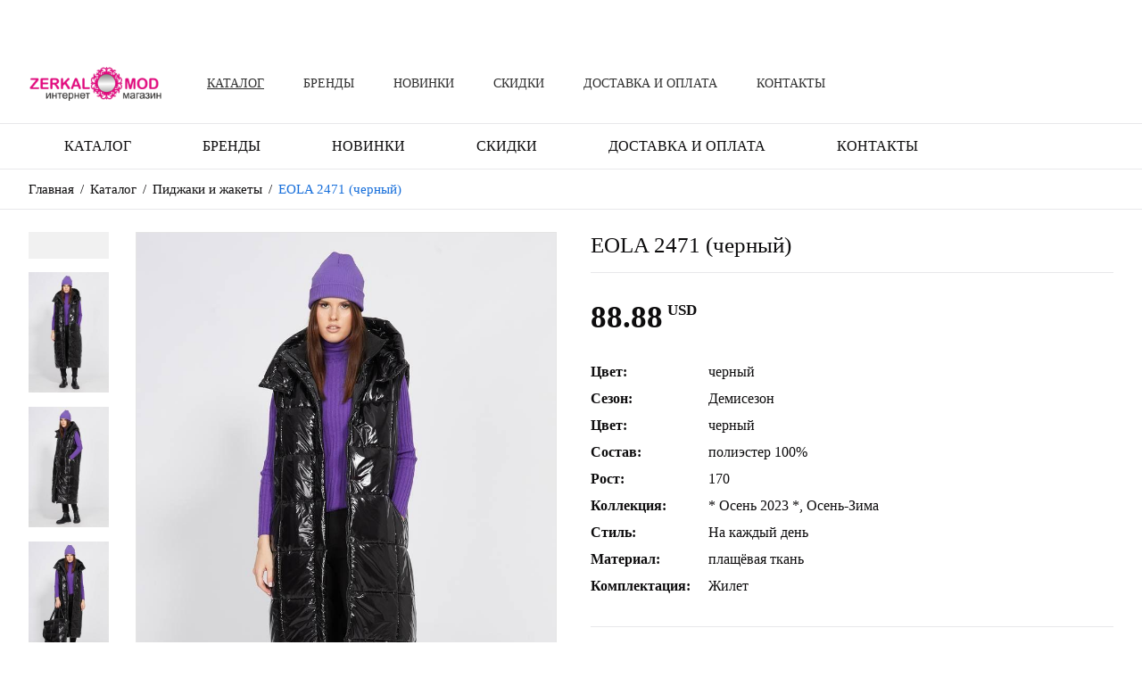

--- FILE ---
content_type: text/html; charset=UTF-8
request_url: https://zerkalomod.ru/dress/zhakety-i-zhilety/eola-2471-chernyy.html
body_size: 42760
content:
<!DOCTYPE html>
<html lang="ru" >
<head prefix="og: http://ogp.me/ns# fb: http://ogp.me/ns/fb# product: http://ogp.me/ns/product#">
	<title>EOLA 2471 (черный) в наличии на складе. Размер: 44, 46, 48, 54.</title>
	<meta name="description" content="Жилет выполнен из глянцевой плащевой ткани, простеганной с изософтом. Жилет прямого силуэта, длиной миди. Спереди застежка на молнию и кнопки на планке. Карманы прорезные, застегивающиеся">
	<meta name="keywords" content="Купить EOLA 2471 (черный)">	<meta charset="utf-8">
	<meta name="viewport" content="width=device-width, initial-scale=1">
	<meta name="robots" content="index, follow">
		
	<link rel="stylesheet" type="text/css" media="all" href="/core/template/font_icons/font_icons.min.css">
	
	        <link rel="shortcut icon" href="/files/favicon.ico">
        
        
            <meta property="og:type" content="product">        <meta property="og:title" content="EOLA 2471 (черный)">        <meta property="og:url" content="https://zerkalomod.ru/dress/zhakety-i-zhilety/eola-2471-chernyy.html">        <meta property="og:image" content="https://zerkalomod.ru/files/catalog/eola/2471/2471-chernyy-1.jpg">        <meta property="og:description" content="Жилет выполнен из глянцевой плащевой ткани, простеганной с изософтом. Жилет прямого силуэта, длиной миди. Спереди застежка на молнию и кнопки на планке. Карманы прорезные, застегивающиеся">                        <meta property="product:price.amount" content="88.88">        <meta property="product:price.currency" content="USD">    	
	<script src="/core/template/script/jquery-1.11.3.min.js"></script>
	
	        <!-- Google Tag Manager -->
<script>(function(w,d,s,l,i){w[l]=w[l]||[];w[l].push({'gtm.start':
new Date().getTime(),event:'gtm.js'});var f=d.getElementsByTagName(s)[0],
j=d.createElement(s),dl=l!='dataLayer'?'&l='+l:'';j.async=true;j.src=
'https://www.googletagmanager.com/gtm.js?id='+i+dl;f.parentNode.insertBefore(j,f);
})(window,document,'script','dataLayer','GTM-NBH6M2JW');</script>
<!-- End Google Tag Manager -->

<meta name="yandex-verification" content="f5f6d91063761bf1" />
    
<style>@import url("/core/template/fonts/Stolzl/style.css");:root {--iv_site_main_color_1: #166eda;--iv_site_main_color_2: #e83b8e;--iv_site_main_color_3: #fa1ee8;--iv_site_main_color_4: #eeb9ea;--iv_site_font_name: Stolzl;--iv_site_font_color: #0d0c0d;--iv_site_font_size: 17px;--iv_site_line_height: 30px;--iv_site_link_color: #f559f7;}*, *::before, *::after {box-sizing: border-box;}html, body {min-width: 320px;cursor: default;background: #ffffff;}html, body, input, textarea {color: var(--iv_site_font_color);font-family: var(--iv_site_font_name);font-size: var(--iv_site_font_size);line-height: var(--iv_site_line_height);}html, body, div, applet, object, iframe, blockquote, pre, abbr, acronym, address, big, input, textarea,cite, code, del, dfn, em, img, ins, kbd, q, s, samp, small, strike, sub, sup, tt, var, dd, dl, dt, fieldset, form, label, legend, caption {margin:0; padding:0; border:0; text-align:left;}a img, :link img, :visited img {border:0;}p {padding: 0px; margin: 0px;}table {border-collapse: collapse; border-spacing: 0;}td {vertical-align: top;}a {cursor: pointer;color: var(--iv_site_link_color);text-decoration: underline;}a:hover {text-decoration: none;}input, textarea, select {outline: none;}h1, h2, h3, h4, h5, h6 {margin: 0px;padding: 0px 0px 10px 0px;}h1 {font-size: 30px;line-height: 30px;}h2 {font-size: 25px;font-weight: 500;text-transform: uppercase;}h3 {font-size: 20px;line-height: 26px;}h4 {font-size: 18px;}h5 {font-size:16px;}h6 {font-size:14px;}table {width: 100%;border-top: 1px solid #e9edef;border-left: 1px solid #e9edef;}tr {background: #ffffff;}td {border-right: 1px solid #e9edef;border-bottom: 1px solid #e9edef;padding: 8px 30px;}ol {margin-top: 0px;margin-bottom: 0px;padding-left: 17px;}ul {margin: 0px;padding: 0px;list-style: none;}ul li {position: relative;padding-left: 18px;}ul li:before {content: "";position: absolute;width: 8px;height: 8px;border-radius: 4px;left: 0px;top: 12px;background: var(--iv_site_main_color_1);}.clear {clear: both; line-height: 0px; height: 0px; width: 0px; font-size: 0px;}.karkas {width: 1420px;margin: 0px auto;}.full_screen .karkas {width: auto;padding: 0px 50px;}.form_item {}.form_title {font-size: 16px;font-weight: 600;padding-bottom: 3px;}.form_title b {color: #e80000;}.form_input {position: relative;line-height: 0px;}.form_input input {width: 100%;font-size: 16px;background: #f1f1f5;box-shadow: 0 0 3px rgb(0 0 0 / 10%) inset;padding: 5px 15px;}.form_input.eye input {padding-right: 45px;}.form_input.eye span {position: absolute;top: 10px;right: 10px;font-size: 20px;cursor: pointer;}.form_textarea {line-height: 0px;}.form_textarea textarea {width: 100%;height: 150px;background: #f1f1f5;box-shadow: 0 0 3px rgb(0 0 0 / 10%) inset;padding: 10px 15px;font-size: 16px;line-height: 24px;resize: none;}.form_select {position: relative;min-height: 40px;}.form_select select {height: 40px;line-height: 40px;opacity: 0;position: absolute;width: 100%;cursor: pointer;left: 0px;}.form_select div {height: 40px;line-height: 40px;box-sizing: border-box;font-size: 15px;padding: 0px 36px 0px 20px;box-sizing: border-box;background: #f1f1f5;box-shadow: 0 0 3px rgb(0 0 0 / 10%) inset;overflow: hidden;}.form_select span {position: absolute;top: 5px;right: 11px;font-size: 17px;line-height: 30px;}.form_checkbox_box {height: 40px;padding-top: 10px;}.form_checkbox {position: relative;line-height: 20px;font-size: 16px;}.form_checkbox input {display: none;}.form_checkbox span {position: absolute;width: 16px;height: 16px;border-radius: 2px;top: 1px;left: 0px;border: 1px solid #2b2a31;}.form_checkbox span i {font-size: 10px;position: absolute;top: 2px;left: 2px;color: #ffffff;}.form_checkbox input+span+span, .form_checkbox input:checked+span {display: none;}.form_checkbox input:checked+span+span {display: block;background: #2b2a31;}.form_checkbox label {display: inline-block;position: relative;z-index: 1;padding-left: 24px;cursor: pointer;}.form_radio {position: relative;line-height: 20px;font-size: 16px;}.form_radio input {display: none;}.form_radio label {display: inline-block;padding-left: 30px;cursor: pointer;}.form_radio label:before {content: "";position: absolute;left: 0px;top: 1px;width: 18px;height: 18px;border: 1px solid var(--iv_site_font_color);background: #ffffff;border-radius: 9px;}.form_radio input:checked ~ label:after {content: "";position: absolute;left: 5px;top: 6px;width: 8px;height: 8px;background: var(--iv_site_font_color);border-radius: 4px;}.form_button {display: inline-block;line-height: 40px;text-align: center;border: 1px solid var(--iv_site_main_color_1);background: var(--iv_site_main_color_1);color: #ffffff;text-transform: uppercase;font-size: 14px;cursor: pointer;padding: 0px 30px;box-sizing: border-box;text-decoration: none;font-weight: 500;opacity: 0.9;}.form_button.white {background: #ffffff;color: var(--iv_site_font_color);border-color: var(--iv_site_font_color);opacity: 1;}.form_button:hover {opacity: 1;}.form_button.white:hover {background: var(--iv_site_main_color_1);border-color: var(--iv_site_main_color_1);color: #ffffff;}.form_stars {padding-top: 7px;height: 40px;}.form_phone_box {}.form_phone_plus {float: left;font-size: 26px;line-height: 40px;width: 25px;}.form_phone_code {float: left;width: 70px;}.form_phone_number {padding-left: 105px;}.iv_modal_background {position: fixed;background-color: rgba(0, 0, 0, 0.6);top: 0px;left: 0px;right: 0px;bottom: 0px;z-index: 900;}.iv_modal_wrap {position: absolute;z-index: 910;overflow-x: auto;}.iv_modal_wrap::-webkit-scrollbar {width: 6px;height: 6px;}.iv_modal_wrap::-webkit-scrollbar-thumb {background: #cecece;margin: 10px;}.iv_modal_wrap::-webkit-scrollbar-track {background: #efefef;}.iv_modal_wrap_block {display: block !important;}.iv_table_wrap {overflow-x: auto;}.iv_modal_box {display: none;position: relative;width: 450px;background: #ffffff;border: 1px solid #e2e2e2;}.iv_modal_close {position: absolute;right: 10px;top: 50%;margin-top: -15px;font-size: 20px;line-height: 30px;width: 30px;text-align: center;cursor: pointer;}.iv_modal_title {position: relative;font-size: 18px;line-height: 30px;color: var(--iv_site_font_color);padding: 7px 20px;border-bottom: 1px solid #e2e2e2;font-weight: 500;}.iv_modal_title div {text-align: center;}.iv_modal_content {padding: 20px;}@media screen and (max-width: 1460px) {.karkas {width: 1216px;}.full_screen .karkas {padding: 0px 40px;}}@media screen and (max-width: 1274px) {.karkas {width: 980px;}.full_screen .karkas {padding: 0px 30px;}}@media screen and (max-width: 1010px) {.karkas {width: 740px;}}@media screen and (max-width: 760px) {.karkas {width: 420px;}.iv_modal_wrap {width: 100%;padding: 10px 10px;}.iv_modal_box {width: auto;}.form_button {padding: 0px 25px;}.full_screen .karkas {padding: 0px 20px;}td {padding-left: 10px;padding-right: 10px;}}@media screen and (max-width: 440px) {.karkas, .full_screen .karkas {width: 100%;box-sizing: border-box;padding: 0px 10px;}}#formStars-input {overflow: hidden;*zoom: 1;position: relative;float: left;}#formStars-input input {filter: progid:DXImageTransform.Microsoft.Alpha(Opacity=0);opacity: 0;width: 22px;height: 20px;position: absolute;top: 0;z-index: 0;}#formStars-input label {height: 26px;width: 23px;float: right;cursor: pointer;margin-right: 10px;position: relative;z-index: 1;color: #b7b7b7;}#formStars-input label:hover, #formStars-input label:hover ~ label, #formStars-input input:checked ~ label {color: var(--iv_site_main_color_1);}#formStars-input label span {font-size: 20px;}#formStars-input #star-1 {left: 0px;}#formStars-input #star-2 {left: 32px;}#formStars-input #star-3 {left: 64px;}#formStars-input #star-4 {left: 96px;}#formStars-input #star-5 {left: 128px;}</style>
<style id="css-yes-rrjbktox2j">.hand {cursor: pointer;}#simplemodal-overlay {background-color:#000;} </style>
<style id="css-yes-85nkhabixd">.yes-85nkhabixd {border-bottom: 1px solid #e8e8ea;background: #ffffff;}.yes-85nkhabixd.dark {border-bottom: 0px;background: #2b2a31;}.yes-85nkhabixd .top_line_left {float: left;}.yes-85nkhabixd .top_line_right {float: right;}.yes-85nkhabixd .top_line_left .top_line_block {display: none;float: left;padding-right: 50px;}.yes-85nkhabixd .top_line_left .top_line_block.key_phone.mini {padding-right: 20px;}.yes-85nkhabixd .top_line_right .top_line_block {display: none;float: right;padding-left: 50px;}.yes-85nkhabixd .phone {display: inline-block;position: relative;font-size: 15px;color: var(--iv_site_font_color);text-decoration: none;font-weight: 500;padding: 10px 0px;margin-left: 20px;}.yes-85nkhabixd .phone:nth-child(1) {margin-left: 0px;}.yes-85nkhabixd.dark .phone {color: #ffffff;}.yes-85nkhabixd .phone:hover {text-decoration: underline;}.yes-85nkhabixd .phone span {position: relative;top: 2px;padding-right: 6px;font-size: 17px;}.yes-85nkhabixd .top_line_left .phone span {color: var(--iv_site_main_color_1);}.yes-85nkhabixd .top_line_right .phone span {color: var(--iv_site_main_color_2);}.yes-85nkhabixd .links {padding: 10px 0px;}.yes-85nkhabixd .links a {display: inline-block;margin-left: 11px;color: var(--iv_site_font_color);font-size: 19px;}.yes-85nkhabixd.dark .links a {color: #ffffff;}.yes-85nkhabixd .links a:nth-child(1) {margin-left: 0px;}.yes-85nkhabixd .email {display: block;position: relative;color: var(--iv_site_font_color);text-decoration: none;margin: 10px 0px;}.yes-85nkhabixd .top_line_left .email {font-size: 15px;}.yes-85nkhabixd .top_line_right .email {font-size: 12px;text-transform: uppercase;}.yes-85nkhabixd.dark .email {color: #ffffff;}.yes-85nkhabixd .email:hover {text-decoration: underline;}.yes-85nkhabixd .email span {position: relative;top: 2px;padding-right: 6px;font-size: 17px;}.yes-85nkhabixd .top_line_left .email span {color: var(--iv_site_main_color_1);}.yes-85nkhabixd .top_line_right .email span {color: var(--iv_site_main_color_2);}.yes-85nkhabixd .smm {margin: 10px 0px;}.yes-85nkhabixd .smm_text {float: left;color: var(--iv_site_font_color);margin-right: 12px;}.yes-85nkhabixd .top_line_left .smm_text {font-size: 15px;}.yes-85nkhabixd .top_line_right .smm_text {font-size: 12px;text-transform: uppercase;}.yes-85nkhabixd.dark .smm_text {color: #ffffff;}.yes-85nkhabixd .smm_list {float: left;line-height: 28px;padding-top: 2px;}.yes-85nkhabixd .smm_list a {display: inline-block;margin-left: 11px;color: var(--iv_site_font_color);font-size: 19px;}.yes-85nkhabixd.dark .smm_list a {color: #ffffff;}.yes-85nkhabixd .smm_list a:nth-child(1) {margin-left: 0px;}.yes-85nkhabixd .langs {padding: 10px 0px;}.yes-85nkhabixd .langs a, .yes-85nkhabixd .langs div.active {display: block;float: left;text-decoration: none;font-size: 14px;text-align: center;text-transform: uppercase;color: var(--iv_site_font_color);border: 1px solid var(--iv_site_font_color);border-radius: 50%;box-sizing: border-box;min-width: var(--iv_site_line_height);padding: 0px 5px;line-height: 28px;margin-left: 10px;}.yes-85nkhabixd.dark .langs a {color: #ffffff;border-color: #ffffff;}.yes-85nkhabixd .langs a:hover {color: var(--iv_site_main_color_2);border-color: var(--iv_site_main_color_2);}.yes-85nkhabixd .langs a:nth-child(1) {margin-left: 0px;}.yes-85nkhabixd .langs div:nth-child(1) {margin-left: 0px;}.yes-85nkhabixd .langs div.active {color: #ffffff;background: var(--iv_site_main_color_2);border: 1px solid var(--iv_site_main_color_2);}.yes-85nkhabixd .auth {position: relative;padding-left: 27px;margin: 10px 0px;}.yes-85nkhabixd .auth_icon {position: absolute;left: 0px;top: 50%;margin-top: -9px;}.yes-85nkhabixd .auth_icon span {position: absolute;color: var(--iv_site_main_color_2);font-size: 17px;}.yes-85nkhabixd .top_line_left .auth_icon span {color: var(--iv_site_main_color_1);}.yes-85nkhabixd .top_line_right .auth_icon span {color: var(--iv_site_main_color_2);}.yes-85nkhabixd .auth_link {float: left;color: var(--iv_site_font_color);cursor: pointer;text-decoration: none;}.yes-85nkhabixd .top_line_left .auth_link {font-size: 15px;}.yes-85nkhabixd .top_line_right .auth_link {font-size: 12px;text-transform: uppercase;}.yes-85nkhabixd.dark .auth_link {color: #ffffff;}.yes-85nkhabixd .auth_link:hover {text-decoration: underline;}.yes-85nkhabixd .auth_line {float: left;font-size: 12px;color: var(--iv_site_font_color);margin: 0px 3px;}.yes-85nkhabixd.dark .auth_line {color: #ffffff;}.yes-85nkhabixd .basket_box {display: block;position: relative;color: var(--iv_site_font_color);text-decoration: none;padding: 9px 0px 8px 42px;}.yes-85nkhabixd .top_line_left .basket_box {font-size: 15px;}.yes-85nkhabixd .top_line_right .basket_box {font-size: 12px;text-transform: uppercase;}.yes-85nkhabixd.dark .basket_box {color: #ffffff;background: #42414b;padding: 9px 20px 8px 62px;}.yes-85nkhabixd .basket_box:hover {text-decoration: underline;}.yes-85nkhabixd .basket_icon {display: block;position: absolute;height: 35px;width: 35px;text-align: center;border-radius: 17px;font-size: 16px;top: 7px;left: 0px;padding-top: 9px;line-height: 0px;color: #ffffff;}.yes-85nkhabixd .top_line_left .basket_icon {background: var(--iv_site_main_color_1);}.yes-85nkhabixd .top_line_right .basket_icon {background: var(--iv_site_main_color_2);}.yes-85nkhabixd.dark .basket_icon {left: 20px;}.yes-85nkhabixd .basket_box b {font-size: 17px;font-weight: bold;margin-left: 2px;}.yes-85nkhabixd .top_line_left .basket_box b {color: var(--iv_site_main_color_1);}.yes-85nkhabixd .top_line_right .basket_box b {color: var(--iv_site_main_color_2);}.yes-85nkhabixd .basket_currency {position: relative;font-size: 11px;margin-left: 3px;top: -4px;text-transform: uppercase;}.yes-85nkhabixd .top_line_left .basket_currency {color: var(--iv_site_main_color_1);}.yes-85nkhabixd .top_line_right .basket_currency {color: var(--iv_site_main_color_2);}.yes-85nkhabixd .favorites {display: block;position: relative;color: var(--iv_site_font_color);text-decoration: none;margin: 10px 0px;}.yes-85nkhabixd .top_line_left .favorites {font-size: 15px;}.yes-85nkhabixd .top_line_right .favorites {font-size: 12px;text-transform: uppercase;}.yes-85nkhabixd.dark .favorites {color: #ffffff;}.yes-85nkhabixd .favorites:hover {text-decoration: underline;}.yes-85nkhabixd .favorites b {margin-left: 1px;}.yes-85nkhabixd .favorites span {position: relative;top: 1px;padding-right: 6px;font-size: 17px;}.yes-85nkhabixd .top_line_left .favorites span {color: var(--iv_site_main_color_1);}.yes-85nkhabixd .top_line_right .favorites span {color: var(--iv_site_main_color_2);}.yes-85nkhabixd .call {display: block;position: relative;color: var(--iv_site_font_color);padding: 10px 0px;cursor: pointer;}.yes-85nkhabixd .top_line_left .call {font-size: 15px;}.yes-85nkhabixd .top_line_right .call {font-size: 12px;text-transform: uppercase;}.yes-85nkhabixd.dark .call {color: #ffffff;background: #42414b;padding: 10px 20px;}.yes-85nkhabixd .call:hover {text-decoration: underline;}.yes-85nkhabixd .call span {position: relative;top: 1px;padding-right: 10px;font-size: 17px;}.yes-85nkhabixd .top_line_left .call span {color: var(--iv_site_main_color_1);}.yes-85nkhabixd .top_line_right .call span {color: var(--iv_site_main_color_2);}.yes-85nkhabixd .currency_box {padding: 10px 0px;}.yes-85nkhabixd .currency_nazv {float: left;margin-right: 12px;}.yes-85nkhabixd .top_line_left .currency_nazv {font-size: 15px;color: var(--iv_site_main_color_1);}.yes-85nkhabixd .top_line_right .currency_nazv {font-size: 12px;text-transform: uppercase;color: var(--iv_site_main_color_2);}.yes-85nkhabixd .currency_select {float: left;}.yes-85nkhabixd .currency_select .form_select {min-height: 30px;}.yes-85nkhabixd .currency_select .form_select select {height: 30px;line-height: 30px;}.yes-85nkhabixd .currency_select .form_select div {height: 30px;line-height: 30px;background: none;box-shadow: none;color: var(--iv_site_font_color);padding: 0px 22px 0px 0px;}.yes-85nkhabixd .top_line_right .currency_select .form_select div {font-size: 12px;text-transform: uppercase;}.yes-85nkhabixd.dark .currency_select .form_select div {color: #ffffff;}.yes-85nkhabixd .currency_select .form_select div.up {text-transform: uppercase;}.yes-85nkhabixd .currency_select .form_select span {top: 0px;right: 0px;color: var(--iv_site_font_color);}.yes-85nkhabixd.dark .currency_select .form_select span {color: #ffffff;}.yes-85nkhabixd .city_box {padding: 10px 0px;}.yes-85nkhabixd .city_nazv {float: left;margin-right: 12px;}.yes-85nkhabixd.dark .city_nazv {color: #ffffff;}.yes-85nkhabixd .top_line_left .city_nazv {font-size: 15px;}.yes-85nkhabixd .top_line_right .city_nazv {font-size: 12px;text-transform: uppercase;color: var(--iv_site_main_color_2);}.yes-85nkhabixd .city_value {float: left;position: relative;padding-right: 22px;cursor: pointer;}.yes-85nkhabixd.dark .city_value {color: #ffffff;}.yes-85nkhabixd .top_line_left .city_value {font-size: 15px;}.yes-85nkhabixd .top_line_right .city_value {font-size: 12px;text-transform: uppercase;}.yes-85nkhabixd .city_value span {position: absolute;top: 0px;right: 0px;color: var(--iv_site_font_color);font-size: 17px;line-height: 30px;}.yes-85nkhabixd.dark .city_value span {color: #ffffff;}@media screen and (max-width: 1460px) {.yes-85nkhabixd .top_line_left .top_line_block {padding-right: 40px;}.yes-85nkhabixd .top_line_right .top_line_block {padding-left: 40px;}}@media screen and (max-width: 1274px) {.yes-85nkhabixd .top_line_left .top_line_block {padding-right: 30px;}.yes-85nkhabixd .top_line_right .top_line_block {padding-left: 30px;}}@media screen and (max-width: 1010px) {.yes-85nkhabixd .mob_hide {display: none;}.yes-85nkhabixd .currency_nazv {display: none;}.yes-85nkhabixd .auth_line, .yes-85nkhabixd .auth_link:nth-child(4) {display: none;}.yes-85nkhabixd .smm_text {display: none;}.yes-85nkhabixd .top_line_left .call, .yes-85nkhabixd .top_line_right .call {font-size: 0px;}.yes-85nkhabixd .call span {top: 6px;padding-right: 0px;}.yes-85nkhabixd .top_line_left .basket_box, .yes-85nkhabixd .top_line_right .basket_box {font-size: 0px;}.yes-85nkhabixd.dark .basket_box {background: none;padding: 9px 0px 8px 42px;}.yes-85nkhabixd.dark .basket_icon {left: 0px;}.yes-85nkhabixd .top_line_left .iv_basket_count, .yes-85nkhabixd .top_line_right .iv_basket_count {position: absolute;display: block;top: 3px;right: -8px;font-size: 12px;color: #ffffff;background: var(--iv_site_main_color_2);width: 22px;text-align: center;line-height: 22px;border-radius: 11px;}.yes-85nkhabixd .top_line_right .iv_basket_count {background: var(--iv_site_main_color_1);}.yes-85nkhabixd .iv_basket_summ, .yes-85nkhabixd .basket_currency {display: none;}.yes-85nkhabixd .top_line_left .basket_box, .yes-85nkhabixd .top_line_right .basket_box {font-size: 0px;}.yes-85nkhabixd .top_line_left .favorites, .yes-85nkhabixd .top_line_right .favorites {font-size: 0px;}.yes-85nkhabixd .top_line_left .favorites b {font-size: 15px;}.yes-85nkhabixd .top_line_right .favorites b {font-size: 12px;}}@media screen and (max-width: 760px) {.yes-85nkhabixd .top_line_left .top_line_block {padding-right: 20px;}.yes-85nkhabixd .top_line_right .top_line_block {padding-left: 20px;}.yes-85nkhabixd .phone {padding: 7px 0px;}.yes-85nkhabixd .links {padding: 7px 0px;}.yes-85nkhabixd .email {margin: 7px 0px;}.yes-85nkhabixd .smm {margin: 7px 0px;}.yes-85nkhabixd .langs {padding: 7px 0px;}.yes-85nkhabixd .auth {margin: 7px 0px;}.yes-85nkhabixd .basket_box, .yes-85nkhabixd.dark .basket_box {padding: 6px 0px 5px 42px;}.yes-85nkhabixd .favorites {margin: 7px 0px;}.yes-85nkhabixd .call {padding: 7px 0px;}.yes-85nkhabixd.dark .call {padding: 7px 20px;}.yes-85nkhabixd .currency_box {padding: 7px 0px;}} .yes-85nkhabixd {position: fixed;top: 0px;left: 0px;width: 100%;z-index: 10;}</style>
<style id="css-yes-cd53vkv82l">.yes-cd53vkv82l {border-bottom: 1px solid #e8e8ea;}.yes-cd53vkv82l .box {padding: 10px 0px;}.yes-cd53vkv82l .tab {display: table;width: 100%;}.yes-cd53vkv82l .td {display: table-cell;vertical-align: middle;}.yes-cd53vkv82l .td:nth-child(2) {width: 100%;}.yes-cd53vkv82l .logo {display: block;float: left;line-height: 0px;}.yes-cd53vkv82l .logo img {max-width: 150px;max-height: 75px;}.yes-cd53vkv82l .search {width: 250px;border-bottom: 1px solid #d7d6de;margin: 7px 0px;}.yes-cd53vkv82l .search .button {float: right;cursor: pointer;padding: 3px 0px;}.yes-cd53vkv82l .search .input {padding-right: 30px;line-height: 0px;}.yes-cd53vkv82l .search .input input {width: 100%;font: 14px/36px var(--iv_site_font_name);}.yes-cd53vkv82l .search_button {display: none;}.yes-cd53vkv82l .menu {float: left;margin: 11px 0px;padding-left: 80px;text-align: center;line-height: 0px;}.yes-cd53vkv82l .menu a {display: inline-block;color: #2f2f2f;font-size: 14px;text-transform: uppercase;text-decoration: none;margin-left: 60px;font-weight: 500;line-height: var(--iv_site_line_height);}.yes-cd53vkv82l .menu a:nth-child(1) {margin-left: 0px;}.yes-cd53vkv82l .menu a:hover {text-decoration: underline;}.yes-cd53vkv82l .menu a.active {text-decoration: underline;}.main_menu_box {float: right;}.yes-cd53vkv82l .main_menu_block {display: none;float: right;padding-left: 50px;}.yes-cd53vkv82l .main_menu_block:nth-last-child(2) {}.yes-cd53vkv82l .auth_box {position: relative;float: right;margin: 2px 0px;}.yes-cd53vkv82l .auth_icon {position: absolute;top: 5px;left: 0px;font-size: 38px;color: var(--iv_site_main_color_2);}.yes-cd53vkv82l .auth_links {font-size: 14px;line-height: 24px;text-transform: uppercase;padding: 0px 0px 0px 49px;}.yes-cd53vkv82l .auth_links span {text-decoration: underline;cursor: pointer;}.yes-cd53vkv82l .auth_links span:hover {text-decoration: none;}.yes-cd53vkv82l .auth_links a {color: var(--iv_site_font_color);}.yes-cd53vkv82l .auth_links a:hover {}.yes-cd53vkv82l .basket_box {display: block;position: relative;float: right;margin: 2px 0px;font-size: 14px;line-height: 22px;padding: 1px 0px 0px 58px;text-decoration: none;color: var(--iv_site_font_color);}.yes-cd53vkv82l .basket_box:hover {text-decoration: underline;}.yes-cd53vkv82l .basket_icon {display: block;position: absolute;top: 5px;left: 0px;font-size: 38px;color: var(--iv_site_main_color_2);}.yes-cd53vkv82l .basket_currency {position: relative;font-size: 11px;margin-left: 3px;top: -4px;text-transform: uppercase;}.yes-cd53vkv82l .basket_box b {font-size: 16px;}.yes-cd53vkv82l .favorite_box {position: relative;float: right;margin: 2px 0px;display: block;font-size: 14px;line-height: 22px;padding: 1px 0px 0px 51px;text-decoration: none;color: var(--iv_site_font_color);}.yes-cd53vkv82l .favorite_box:hover {text-decoration: underline;}.yes-cd53vkv82l .favorite_icon {position: absolute;top: 5px;left: 0px;font-size: 38px;color: var(--iv_site_main_color_2);}.yes-cd53vkv82l .favorite_box span {text-transform: uppercase;}.yes-cd53vkv82l .favorite_box b {font-size: 16px;}.yes-cd53vkv82l .menu_burger_box {display: none;float: right;padding: 12px 0px 12px 50px;}.yes-cd53vkv82l .menu_burger {position: relative;cursor: pointer;width: 35px;padding: 12px 0px;}.yes-cd53vkv82l .menu_burger span {display: block;height: 3px;background: var(--iv_site_font_color);}.yes-cd53vkv82l .menu_burger:before, .yes-cd53vkv82l .menu_burger:after {display: block;position: absolute;content: "";width: 100%;height: 3px;background: var(--iv_site_font_color);top: 0px;}.yes-cd53vkv82l .menu_burger:after {top: inherit;bottom: 0px;}.yes-cd53vkv82l .mobile_block {display: none;}@media screen and (max-width: 1460px) {.yes-cd53vkv82l .menu {padding-left: 50px;}.yes-cd53vkv82l .menu a {margin-left: 40px;}.yes-cd53vkv82l .search {width: 220px;}.yes-cd53vkv82l .menu_burger_box {padding-left: 40px;}.yes-cd53vkv82l .main_menu_block {padding-left: 40px;}}@media screen and (max-width: 1274px) {.yes-cd53vkv82l .menu {padding-left: 40px;}.yes-cd53vkv82l .menu a {margin-left: 30px;}.yes-cd53vkv82l .menu_burger_box {padding-left: 30px;}.yes-cd53vkv82l .search {width: 180px;}}@media screen and (max-width: 1010px) {.yes-cd53vkv82l .menu {display: none;}.yes-cd53vkv82l .main_menu_block {padding-left: 30px;}.yes-cd53vkv82l .auth_box {margin: 7px 0px;}.yes-cd53vkv82l .auth_links {font-size: 0px;line-height: 0px;padding: 0px;height: 37px;width: 28px;}.yes-cd53vkv82l .auth_links .mob {display: block;position: absolute;height: 37px;width: 28px;}.yes-cd53vkv82l .auth_icon {top: 3px;font-size: 32px;}.yes-cd53vkv82l .basket_box {font-size: 0px;line-height: 0px;padding: 0px;height: 37px;width: 36px;margin: 7px 0px;}.yes-cd53vkv82l .basket_box b, .yes-cd53vkv82l .basket_box span {display: none;}.yes-cd53vkv82l .basket_box span.basket_icon, .yes-cd53vkv82l .basket_box span.basket_icon span {display: block;font-size: 32px;}.yes-cd53vkv82l .basket_box .iv_basket_count {display: block;position: absolute;top: -8px;right: -15px;font-size: 12px;color: #ffffff;background: var(--iv_site_main_color_1);width: 22px;text-align: center;line-height: 22px;border-radius: 11px;}.yes-cd53vkv82l .favorite_box {font-size: 0px;line-height: 0px;padding: 0px;height: 37px;width: 32px;margin: 7px 0px;}.yes-cd53vkv82l .favorite_box b, .yes-cd53vkv82l .favorite_box span {display: none;}.yes-cd53vkv82l .favorite_box span.favorite_icon, .yes-cd53vkv82l .favorite_box span.favorite_icon span {display: block;font-size: 32px;}}@media screen and (max-width: 760px) {.yes-cd53vkv82l .main_menu_box .search {display: none;}.yes-cd53vkv82l .search_button {display: block;font-size: 28px;margin: 11px 0px;}.yes-cd53vkv82l .box.full .karkas {position: relative;}.yes-cd53vkv82l .box.full .mobile_block {display: block;height: 49px;border-top: 1px solid #e8e8ea;margin-top: 10px;}.yes-cd53vkv82l .box.full .search_button {display: none;}.yes-cd53vkv82l .box.full .key_search {padding: 0px;}.yes-cd53vkv82l .box.full .search {display: block;position: absolute;width: 100%;left: 0px;bottom: -57px;box-sizing: border-box;margin: 0px;border: 0px;}.yes-cd53vkv82l .box.full .search .input {padding-right: 34px;}.yes-cd53vkv82l .box.full .search .button {padding: 0px;width: 34px;line-height: 34px;text-align: center;background: var(--iv_site_main_color_1);color: #ffffff;}.yes-cd53vkv82l .box.full .search .input input {background: #f1f1f5;box-shadow: 0 0 3px rgb(0 0 0 / 10%) inset;line-height: 34px;padding: 0px 15px;box-sizing: border-box;}.yes-cd53vkv82l .menu_burger_box {padding-top: 13px;padding-bottom: 13px;}.yes-cd53vkv82l .menu_burger {padding: 11px 0px;}}@media screen and (max-width: 440px) {.yes-cd53vkv82l .box.full .search {padding: 0px 10px;bottom: -49px;}.yes-cd53vkv82l .box {padding: 7px 0px;}.yes-cd53vkv82l .box.full .mobile_block {height: 42px;margin-top: 7px;}.yes-cd53vkv82l .logo img {max-width: 140px;}.yes-cd53vkv82l .auth_icon, .yes-cd53vkv82l .basket_box span.basket_icon span, .yes-cd53vkv82l .favorite_box span.favorite_icon span {font-size: 28px;}.yes-cd53vkv82l .menu_burger_box {padding-left: 20px;}.yes-cd53vkv82l .main_menu_block {padding-left: 15px;}.yes-cd53vkv82l .basket_box {width: 46px;}.yes-cd53vkv82l .basket_box .iv_top_basket_count {top: -6px;right: 0px;}.yes-cd53vkv82l .basket_box .iv_basket_count {right: 1px;}} .yes-cd53vkv82l {margin-top: 50px;}@media screen and (max-width: 760px) {.yes-cd53vkv82l {margin-top: 44px;}}</style>
<style id="css-yes-9dg4ir9ifd">.yes-9dg4ir9ifd {border-bottom: 1px solid #e8e8ea;background: #ffffff;}.yes-9dg4ir9ifd.dark {border-bottom: 0px;background: #2b2a31;}.yes-9dg4ir9ifd .box {height: 50px;overflow-y: hidden;}.yes-9dg4ir9ifd .line_menu_main_link {display: block;float: left;color: var(--iv_site_font_color);line-height: 50px;border-left: 1px solid #e8e8ea;border-right: 1px solid #e8e8ea;padding: 0px 15px;margin-right: 20px;}.yes-9dg4ir9ifd.dark .line_menu_main_link {color: #ffffff;background: #42414b;border: 0px;margin-right: 0px;}.yes-9dg4ir9ifd .line_menu_main_link:hover {background: #e8e8ea;}.yes-9dg4ir9ifd .line_menu_main_link span {line-height: 50px;}.yes-9dg4ir9ifd .line_menu_item {position: relative;}.yes-9dg4ir9ifd .line_menu_item.level_2 {display: block;float: left;padding: 0px 40px;line-height: 50px;font-size: 16px;}.yes-9dg4ir9ifd.dark .line_menu_item.level_2 {padding: 0px;}.yes-9dg4ir9ifd .line_menu.first .line_menu_item:nth-child(1) {padding-left: 0px;}.yes-9dg4ir9ifd .line_menu_link a {display: block;border-top: 1px solid #e8e8ea;line-height: 20px;color: var(--iv_site_font_color);text-decoration: none;padding: 10px 15px;}.yes-9dg4ir9ifd .line_menu_link.level_2 a {text-transform: uppercase;font-weight: 500;line-height: 50px;border: 0px;padding: 0px;}.yes-9dg4ir9ifd .line_menu_link.level_2 a:hover {text-decoration: underline;}.yes-9dg4ir9ifd.dark .line_menu_link.level_2 a {color: #ffffff;padding: 0px 40px;}.yes-9dg4ir9ifd.dark .line_menu_link.level_2 a.active {background: var(--iv_site_main_color_2);}.yes-9dg4ir9ifd .line_menu_block {display: none;position: absolute;z-index: 1;background: #ffffff;width: 250px;border: 1px solid #e8e8ea;border-top: 0px;box-shadow: 0 0 7px rgb(0 0 0 / 21%);z-index: 2;}.yes-9dg4ir9ifd .line_menu_item.level_2:hover .line_menu_block.level_2 {display: block;}.yes-9dg4ir9ifd .line_menu_block.level_2 {top: 100%;left: 0px;}.yes-9dg4ir9ifd .line_menu_item.level_3:hover .line_menu_link.level_3, .yes-9dg4ir9ifd .line_menu_link.level_4:hover {background: #ebebeb;}.yes-9dg4ir9ifd .line_menu_item.level_3:hover .line_menu_block.level_3 {display: block;}.yes-9dg4ir9ifd .line_menu_block.level_3 {top: 0px;left: 100%;}@media screen and (max-width: 1274px) {.yes-9dg4ir9ifd .line_menu_main_link {margin-right: 10px;}.yes-9dg4ir9ifd .line_menu_item {padding: 0px 30px;}.yes-9dg4ir9ifd.dark .line_menu_item {padding: 0px;}.yes-9dg4ir9ifd.dark .line_menu_item a {padding: 0px 30px;}}@media screen and (max-width: 1010px) {.yes-9dg4ir9ifd {display: none;}}</style>
<style id="css-yes-spt6ilqfkq">.karkas .content_right .karkas {width: auto;}.yes-spt6ilqfkq .content_left {float: left;width: 250px;border-right: 1px solid #e8e8ea;padding: 0px 10px 0px 0px;}.yes-spt6ilqfkq .content_right {padding-left: 290px;}.yes-spt6ilqfkq .content_left.swim_scroll .swim_scroll_box {border-right: 1px solid #e8e8ea;padding: 0px 10px 0px 0px;}.yes-spt6ilqfkq .left_filter_box {border-bottom: 1px solid #e8e8ea;}.yes-spt6ilqfkq .left_filter_title {position: relative;text-transform: uppercase;font-weight: 500;font-size: 16px;padding: 10px 20px 10px 0px;cursor: pointer;}.yes-spt6ilqfkq .left_filter_title b {color: #919899;font-size: 14px;font-weight: normal;margin-left: 5px;position: relative;top: -1px;}.yes-spt6ilqfkq .left_filter_box.open b {display: none;}.yes-spt6ilqfkq .left_filter_title span {position: absolute;display: block;right: 5px;top: 50%;margin-top: -10px;font-size: 20px;}.yes-spt6ilqfkq .left_filter_box span.fa-regular.fa-angle-down, .yes-spt6ilqfkq .left_filter_box.open span.fa-regular.fa-angle-right {display: none;}.yes-spt6ilqfkq .left_filter_box.open span.fa-regular.fa-angle-down {display: block;}.yes-spt6ilqfkq .left_filter_block {display: none;padding-bottom: 10px;}.yes-spt6ilqfkq .left_filter_box.open .left_filter_block {display: block;}.yes-spt6ilqfkq .left_filter_list {max-height: 250px;overflow-x: auto;}.yes-spt6ilqfkq .left_filter_list::-webkit-scrollbar {width: 6px;height: 6px;}.yes-spt6ilqfkq .left_filter_list::-webkit-scrollbar-thumb {background: #cecece;border-radius: 10px;margin: 10px;}.yes-spt6ilqfkq .left_filter_list::-webkit-scrollbar-track {background: #efefef;border-radius: 10px;}.yes-spt6ilqfkq .left_filter_item {float: left;width: 100%;margin-bottom: 6px;}.yes-spt6ilqfkq .left_filter_item_color {border-radius: 8px;}.yes-spt6ilqfkq .left_filter_item_color i {left: 3px;}.yes-spt6ilqfkq .left_filter_list.double .left_filter_item {width: 50%;}.yes-spt6ilqfkq .left_filter_item label i {display: inline-block;font-style: normal;font-size: 12px;line-height: 18px;}.yes-spt6ilqfkq .left_filter_range {padding: 23px 0px 6px 0px;}.yes-spt6ilqfkq .iv_pjax_hover {background: #fff none repeat scroll 0 0;bottom: 0;left: 0;opacity: 0.6;position: fixed;right: 0;top: 0;z-index: 1000;display: none;}.yes-spt6ilqfkq .left_filter_button {text-align: center;}.yes-spt6ilqfkq .left_filter_button .form_button {line-height: 36px;padding: 0px 30px;margin-top: 20px;}.yes-spt6ilqfkq .left_filter_button .mobile {display: none;}.yes-spt6ilqfkq .left_filter_button_mobile {display: none;}.yes-spt6ilqfkq .left_filter_price {padding-top: 20px;}.yes-spt6ilqfkq .product_list {}.yes-spt6ilqfkq .iv_count_2 .product_list_item {float: left;width: 50%;margin-right: 0px;padding-right: 10px;}.yes-spt6ilqfkq .iv_count_2 .product_list_item:nth-child(2n+2) {padding: 0px 0px 0px 10px;}.yes-spt6ilqfkq .iv_count_2 .product_list_item:nth-child(1), .yes-spt6ilqfkq .iv_count_2 .product_list_item:nth-child(2) {margin-top: 0px;}.yes-spt6ilqfkq .iv_count_3 .product_list_item {float: left;width: 32%;margin: 40px 2% 0px 0px;}.yes-spt6ilqfkq .iv_count_3 .product_list_item:nth-child(3n+3) {margin-right: 0px;}.yes-spt6ilqfkq .iv_count_3 .product_list_item:nth-child(1), .yes-spt6ilqfkq .iv_count_3 .product_list_item:nth-child(2), .yes-spt6ilqfkq .iv_count_3 .product_list_item:nth-child(3) {margin-top: 0px;}.yes-spt6ilqfkq .iv_count_4 .product_list_item {float: left;width: 23.5%;margin: 40px 2% 0px 0px;}.yes-spt6ilqfkq .iv_count_4 .product_list_item:nth-child(4n+4) {margin-right: 0px;}.yes-spt6ilqfkq .iv_count_4 .product_list_item:nth-child(1), .yes-spt6ilqfkq .iv_count_4 .product_list_item:nth-child(2), .yes-spt6ilqfkq .iv_count_4 .product_list_item:nth-child(3), .yes-spt6ilqfkq .iv_count_4 .product_list_item:nth-child(4) {margin-top: 0px;}.yes-spt6ilqfkq .iv_count_5 .product_list_item {float: left;width: 18.4%;margin: 40px 2% 0px 0px;}.yes-spt6ilqfkq .iv_count_5 .product_list_item:nth-child(5n+5) {margin-right: 0px;}.yes-spt6ilqfkq .iv_count_5 .product_list_item:nth-child(1), .yes-spt6ilqfkq .iv_count_5 .product_list_item:nth-child(2), .yes-spt6ilqfkq .iv_count_5 .product_list_item:nth-child(3), .yes-spt6ilqfkq .iv_count_5 .product_list_item:nth-child(4), .yes-spt6ilqfkq .iv_count_5 .product_list_item:nth-child(5) {margin-top: 0px;}.yes-spt6ilqfkq .quick_filter_box {float: left;width: 100%;padding-bottom: 15px;}.yes-spt6ilqfkq .quick_filter_item {float: left;}.yes-spt6ilqfkq .quick_filter_item label {display: block;position: relative;line-height: 24px;font-size: 14px;border: 1px solid #ededed;padding: 0px 28px 0px 9px;margin-right: 10px;cursor: pointer;}.yes-spt6ilqfkq .quick_filter_item label span {position: absolute;top: 4px;right: 8px;font-size: 16px;}.yes-spt6ilqfkq .quick_filter_item label:hover {border-color: var(--iv_site_font_color);}.yes-spt6ilqfkq .iv_mobile_filter_box {display: block;}.yes-spt6ilqfkq .iv_mobile_menu_title_box {display: none;}.yes-spt6ilqfkq .full .content_left {float: none;width: auto;border: 0px;padding: 0px;}.yes-spt6ilqfkq .full .content_right {padding-left: 0px;}.yes-spt6ilqfkq .full .iv_left_menu {display: none;}.yes-spt6ilqfkq .full .iv_mobile_filter_box {display: none;}.yes-spt6ilqfkq .full .left_filter_button_mobile {display: none;}.yes-spt6ilqfkq .top_filter_box {float: left;position: relative;}.yes-spt6ilqfkq .top_filter_title {position: relative;text-transform: uppercase;font-weight: 500;font-size: 16px;padding-right: 25px;margin: 0px 30px 10px 0px;cursor: pointer;}.yes-spt6ilqfkq .top_filter_title b {color: #919899;font-size: 14px;font-weight: normal;margin-left: 5px;position: relative;top: -1px;}.yes-spt6ilqfkq .top_filter_title span {position: absolute;display: block;right: 5px;top: 7px;font-size: 15px;}.yes-spt6ilqfkq .top_filter_block {display: none;position: absolute;top: 30px;left: -16px;background: #ffffff;width: 222px;z-index: 10;padding: 10px 0px 4px 0px;border: 1px solid #e8e8ea;}.yes-spt6ilqfkq .top_filter_box.open .top_filter_block {display: block;}.yes-spt6ilqfkq .top_filter_list {max-height: 260px;overflow-x: auto;padding: 0px 15px 0px 15px;}.yes-spt6ilqfkq .top_filter_list::-webkit-scrollbar {width: 6px;height: 6px;}.yes-spt6ilqfkq .top_filter_list::-webkit-scrollbar-thumb {background: #cecece;border-radius: 10px;margin: 10px;}.yes-spt6ilqfkq .top_filter_list::-webkit-scrollbar-track {background: #efefef;border-radius: 10px;}.yes-spt6ilqfkq .top_filter_item {float: left;width: 100%;margin-bottom: 6px;}.yes-spt6ilqfkq .top_filter_list.double .top_filter_item {width: 50%;}.yes-spt6ilqfkq .top_filter_item label i {display: inline-block;font-style: normal;font-size: 12px;line-height: 18px;}.yes-spt6ilqfkq .top_filter_button {float: left;border-left: 1px solid #e8e8ea;padding-left: 30px;margin-bottom: 10px;}.yes-spt6ilqfkq .top_filter_button div {position: relative;padding-left: 30px;cursor: pointer;}.yes-spt6ilqfkq .top_filter_button div span {display: block;position: absolute;top: 6px;left: 0px;}.yes-spt6ilqfkq .iv_big_filter_wrap {position: fixed;top: 0px;left: 0px;right: 0px;bottom: 0px;z-index: 100;background-color: rgba(0, 0, 0, 0.6);overflow-x: auto;}.yes-spt6ilqfkq .iv_big_filter_wrap .iv_mobile_filter_box {position: absolute;min-height: 100%;background: #ffffff;width: 360px;padding: 6px 20px 30px 20px;}.yes-spt6ilqfkq .iv_big_filter_close {position: absolute;top: 0px;left: 360px;cursor: pointer;color: #ffffff;padding: 14px 20px;font-size: 32px;}@media screen and (max-width: 1460px) {.yes-spt6ilqfkq .content_right {padding-left: 280px;}.yes-spt6ilqfkq .iv_count_4 .product_list_item {width: 32%;}.yes-spt6ilqfkq .iv_count_4 .product_list_item:nth-child(4n+4) {margin-right: 2%;}.yes-spt6ilqfkq .iv_count_4 .product_list_item:nth-child(3n+3) {margin-right: 0px;}.yes-spt6ilqfkq .iv_count_4 .product_list_item:nth-child(4) {margin-top: 40px;}.yes-spt6ilqfkq .iv_count_5 .product_list_item {width: 23.5%;}.yes-spt6ilqfkq .iv_count_5 .product_list_item:nth-child(5n+5) {margin-right: 2%;}.yes-spt6ilqfkq .iv_count_5 .product_list_item:nth-child(4n+4) {margin-right: 0px;}.yes-spt6ilqfkq .iv_count_5 .product_list_item:nth-child(5) {margin-top: 40px;}}@media screen and (max-width: 1274px) {.yes-spt6ilqfkq .content_left {width: 230px;}.yes-spt6ilqfkq .content_right {padding-left: 260px;}.yes-spt6ilqfkq .iv_count_3 .product_list_item {width: 50%;margin-right: 0px;padding-right: 10px;}.yes-spt6ilqfkq .iv_count_3 .product_list_item:nth-child(2n+2) {padding: 0px 0px 0px 10px;}.yes-spt6ilqfkq .iv_count_3 .product_list_item:nth-child(3) {margin-top: 40px;}}@media screen and (max-width: 1010px) {.yes-spt6ilqfkq .content_left {float: none;width: auto;border: 0px;padding: 0px;}.yes-spt6ilqfkq .content_right {padding-left: 0px;}.yes-spt6ilqfkq .iv_left_menu {display: none;}.yes-spt6ilqfkq .iv_mobile_filter_box {display: none;position: fixed;background: #ffffff;top: 0px;bottom: 0px;left: 0px;right: 0px;z-index: 100;overflow-y: auto;}.yes-spt6ilqfkq .iv_mobile_menu_title_box {display: block;height: 44px;background: #000000;}.yes-spt6ilqfkq .iv_mobile_menu_close {position: absolute;font-size: 26px;line-height: 44px;right: 0px;color: #ffffff;padding: 0px 10px;cursor: pointer;}.yes-spt6ilqfkq .iv_mobile_menu_title {position: relative;float: left;color: #ffffff;font-size: 18px;line-height: 44px;margin: 0px 10px;font-weight: 500;}.yes-spt6ilqfkq .iv_mobile_filter_content {padding: 0px 10px;}.yes-spt6ilqfkq .left_filter_button .mobile {display: inline-block;}.yes-spt6ilqfkq .left_filter_button_mobile, .yes-spt6ilqfkq .full .left_filter_button_mobile {display: block;padding-bottom: 10px;}.yes-spt6ilqfkq .left_filter_button_mobile div {display: inline-block;position: relative;padding: 0px 0px 0px 30px;cursor: pointer;}.yes-spt6ilqfkq .left_filter_button_mobile div span {position: absolute;font-size: 18px;top: 6px;left: 0px;}.yes-spt6ilqfkq .quick_filter_box {display: none;}.yes-spt6ilqfkq .top_filter_karkas {display: none;}.yes-spt6ilqfkq .iv_count_5 .product_list_item {width: 32%;}.yes-spt6ilqfkq .iv_count_5 .product_list_item:nth-child(4n+4), .yes-spt6ilqfkq .iv_count_5 .product_list_item:nth-child(5n+5) {margin-right: 2%;}.yes-spt6ilqfkq .iv_count_5 .product_list_item:nth-child(3n+3) {margin-right: 0px;}.yes-spt6ilqfkq .iv_count_5 .product_list_item:nth-child(4) {margin-top: 40px;}}@media screen and (max-width: 760px) {.yes-spt6ilqfkq .iv_count_4 .product_list_item {width: 50%;margin-right: 0px;padding-right: 10px;}.yes-spt6ilqfkq .iv_count_4 .product_list_item:nth-child(2n+2) {padding: 0px 0px 0px 10px;}.yes-spt6ilqfkq .iv_count_4 .product_list_item:nth-child(4n+4) {margin-right: 0px;}.yes-spt6ilqfkq .iv_count_4 .product_list_item:nth-child(3) {margin-top: 40px;}.yes-spt6ilqfkq .iv_count_5 .product_list_item {width: 50%;margin-right: 0px;padding-right: 10px;}.yes-spt6ilqfkq .iv_count_5 .product_list_item:nth-child(2n+2) {padding: 0px 0px 0px 10px;}.yes-spt6ilqfkq .iv_count_5 .product_list_item:nth-child(4n+4), .yes-spt6ilqfkq .iv_count_5 .product_list_item:nth-child(5n+5) {margin-right: 0px;}.yes-spt6ilqfkq .iv_count_5 .product_list_item:nth-child(3) {margin-top: 40px;}}@media screen and (max-width: 440px) {.yes-spt6ilqfkq .iv_count_2 .product_list_item, .yes-spt6ilqfkq .iv_count_3 .product_list_item {padding-right: 5px;}.yes-spt6ilqfkq .iv_count_2 .product_list_item:nth-child(2n+2), .yes-spt6ilqfkq .iv_count_3 .product_list_item:nth-child(2n+2) {padding: 0px 0px 0px 5px;}.yes-spt6ilqfkq .iv_count_4 .product_list_item, .yes-spt6ilqfkq .iv_count_5 .product_list_item {padding-right: 5px;}.yes-spt6ilqfkq .iv_count_4 .product_list_item:nth-child(2n+2), .yes-spt6ilqfkq .iv_count_5 .product_list_item:nth-child(2n+2) {padding: 0px 0px 0px 5px;}}</style>
<style id="css-yes-39zncs8bcg">.yes-39zncs8bcg {border-bottom: 1px solid #e8e8ea;}.yes-39zncs8bcg .box {font-size: 15px;line-height: 20px;padding: 12px 0px;}.yes-39zncs8bcg .breadcrumb_box {}.yes-39zncs8bcg .breadcrumb_box a {color: var(--iv_site_font_color);text-decoration: none;}.yes-39zncs8bcg .breadcrumb_box a:hover {text-decoration: underline;}.yes-39zncs8bcg b {font-weight: 500;color: var(--iv_site_main_color_1);}.yes-39zncs8bcg .breadcrumb_box span {margin: 0px 3px;}@media screen and (max-width: 760px) {.yes-39zncs8bcg {display: none;}}</style>
<style id="css-yes-oj6fjwja5n">.yes-oj6fjwja5n .product_page_content {margin-top: 25px;}.yes-oj6fjwja5n .product_page_left {float: left;width: 542px;}.yes-oj6fjwja5n .product_page_right {padding-left: 600px;}.yes-oj6fjwja5n .product_page_label_box {position: absolute;top: 0px;left: 0px;}.yes-oj6fjwja5n .product_page_label {float: left;background-color: rgba(255, 255, 255, 0.7);color: var(--iv_site_font_color);font-size: 12px;line-height: 22px;padding: 0px 10px;}.yes-oj6fjwja5n .product_page_label.new {background-color: rgba(0, 173, 93, 0.7);color: #ffffff;text-transform: uppercase;}.yes-oj6fjwja5n .product_page_label.percent {background-color: rgba(232, 0, 0, 0.7);color: #ffffff;}.yes-oj6fjwja5n .product_page_gallery_pics {padding: 0px 45px;position: relative;margin-top: 15px;}.yes-oj6fjwja5n .product_page_gallery_pics ul li:before {display: none;}.yes-oj6fjwja5n .product_page_gallery_pics_item {position: relative;line-height: 0px;width: 90px;cursor: pointer;}.yes-oj6fjwja5n .product_page_gallery_pics_item .table {display: table;position: absolute;width: 100%;height: 100%;background-color: rgba(0, 0, 0, 0.3);}.yes-oj6fjwja5n .product_page_gallery_pics_item .td {display: table-cell;vertical-align: middle;text-align: center;color: #ffffff;font-size: 40px;}.yes-oj6fjwja5n .product_page_gallery_pics_item img {width: 100%;}.yes-oj6fjwja5n .product_page_gallery_picture {line-height: 0px;width: 542px;position: relative;line-height: 0px;border: 1px solid #e5e5e5;box-sizing: border-box;}.yes-oj6fjwja5n .product_page_gallery_picture img {width: 100%;}.yes-oj6fjwja5n .product_page_video {position: relative;line-height: 0px;}.yes-oj6fjwja5n .product_page_video img {width: 100%;}.yes-oj6fjwja5n .product_page_video_item video {position: absolute;top: 50%;left: 50%;transform: translateX(-50%) translateY(-50%);width: 100%;height: 100%;}.yes-oj6fjwja5n .product_page_content.vertical .product_page_left {width: 670px;}.yes-oj6fjwja5n .product_page_content.vertical .product_page_right {padding-left: 720px;}.yes-oj6fjwja5n .product_page_content.vertical .product_page_gallery_pics {float: left;padding: 45px 0px;margin: 0px;}.yes-oj6fjwja5n .product_page_content.vertical .product_page_gallery_picture {float: right;}.yes-oj6fjwja5n .jcarousel {position: relative;overflow: hidden;width: 452px;}.yes-oj6fjwja5n .jcarousel img {display: block;}.yes-oj6fjwja5n .jcarousel ul {width: 10000em;height: 100%;position: relative;list-style: none;margin: 0;padding: 0;}.yes-oj6fjwja5n .jcarousel li {float: left;padding-left: 0px;background: 0px;margin-right: 16px;}.yes-oj6fjwja5n .jcarousel-prev, .yes-oj6fjwja5n .jcarousel-next {position: absolute;width: 30px;top: 0px;bottom: 0px;left: 0px;background: rgba(0, 0, 0, 0.11);cursor: pointer;font-size: 20px;color: #ffffff;}.yes-oj6fjwja5n .jcarousel-next {left: auto;right: 0px;}.yes-oj6fjwja5n .jcarousel-prev span, .yes-oj6fjwja5n .jcarousel-next span {position: absolute;top: 50%;left: 50%;margin: -10px 0px 0px -5px;}.yes-oj6fjwja5n .jcarousel-prev:hover, .yes-oj6fjwja5n .jcarousel-next:hover {background-color: rgba(0, 0, 0, 0.3);}.yes-oj6fjwja5n .jcarousel-prev.inactive, .yes-oj6fjwja5n .jcarousel-next.inactive {opacity: .5;cursor: default;}.yes-oj6fjwja5n .jcarousel-prev.inactive:hover, .yes-oj6fjwja5n .jcarousel-next.inactive:hover {background: rgba(0, 0, 0, 0.11);}.yes-oj6fjwja5n .product_page_content.vertical .jcarousel {width: 90px;height: 722px;}.yes-oj6fjwja5n .product_page_content.vertical .jcarousel ul {width: 100%;height: 10000em;}.yes-oj6fjwja5n .product_page_content.vertical .jcarousel li {margin: 0px 0px 16px 0px;}.yes-oj6fjwja5n .product_page_content.vertical .jcarousel-prev, .yes-oj6fjwja5n .product_page_content.vertical .jcarousel-next {width: 90px;height: 30px;bottom: auto;line-height: 30px;text-align: center;}.yes-oj6fjwja5n .product_page_content.vertical .jcarousel-next {top: auto;right: auto;bottom: 0px;}.yes-oj6fjwja5n .product_page_title {font-size: 25px;border-bottom: 1px solid #e8e8ea;padding-bottom: 15px;}.yes-oj6fjwja5n .product_page_title h1 {font-size: inherit;line-height: inherit;font-weight: inherit;padding: 0px;}.yes-oj6fjwja5n .product_gallery_mobile {display: none;}.yes-oj6fjwja5n .product_page_table_box {border-bottom: 1px solid #e8e8ea;padding: 30px 0px;}.yes-oj6fjwja5n .product_page_table {display: table;width: 100%;}.yes-oj6fjwja5n .product_page_table_td {display: table-cell;vertical-align: top;}.yes-oj6fjwja5n .product_page_table_td:nth-child(1) {width: 100%;padding-right: 50px;vertical-align: middle;}.yes-oj6fjwja5n .product_page_logo {line-height: 0px;margin-bottom: 15px;}.yes-oj6fjwja5n .product_page_logo a {display: block;line-height: 0px;}.yes-oj6fjwja5n .product_page_stars {line-height: 0px;font-size: 11px;color: var(--iv_site_main_color_1);text-align: center;}.yes-oj6fjwja5n .product_page_price {line-height: 40px;}.yes-oj6fjwja5n .product_page_price .price {font-size: 35px;font-weight: 600;}.yes-oj6fjwja5n .product_page_price .product_page_symbol {position: relative;font-size: 17px;text-transform: uppercase;top: -14px;margin-left: 5px;font-weight: 600;}.yes-oj6fjwja5n .product_page_price.sale .price, .yes-oj6fjwja5n .product_page_price.sale .product_page_symbol {color: #e80000;}.yes-oj6fjwja5n .product_page_price .old_price {color: #919899;font-size: 28px;text-decoration: line-through;margin-left: 20px;}.yes-oj6fjwja5n .product_page_price_text {font-size: 20px;font-weight: 600;padding: 10px 0px;}.yes-oj6fjwja5n .product_page_options {display: table;margin-top: 20px;}.yes-oj6fjwja5n .product_page_options_row {display: table-row;}.yes-oj6fjwja5n .product_page_options_td {display: table-cell;padding: 5px 0px;line-height: 20px;font-size: 16px;vertical-align: middle;}.yes-oj6fjwja5n .product_page_options_td:nth-child(1) {font-weight: bold;padding-right: 20px;}.yes-oj6fjwja5n .product_page_filter_box {float: left;width: 100%;padding: 25px 0px;position: relative;border-bottom: 1px solid #e8e8ea;}.yes-oj6fjwja5n .product_page_filter_title {font-size: 16px;font-weight: bold;padding-bottom: 5px;}.yes-oj6fjwja5n .product_page_filter_title span {text-transform: lowercase;}.yes-oj6fjwja5n .product_page_filter_title.n_1 {padding-top: 20px;}.yes-oj6fjwja5n .product_page_filter_item {float: left;margin: 10px 10px 0px 0px;cursor: pointer;border: 1px solid #dfdce3;font-size: 14px;font-weight: 500;text-align: center;color: #282d43;min-width: 44px;height: 44px;line-height: 42px;padding: 0px 10px;box-sizing: border-box;background: #ffffff;}.yes-oj6fjwja5n .product_page_filter_item.active {background: var(--iv_site_main_color_1);border-color: var(--iv_site_main_color_1);;color: #ffffff;}.yes-oj6fjwja5n .product_page_filter_link {display: block;position: absolute;top: 30px;right: 0px;text-decoration: none;font-size: 16px;cursor: pointer;color: var(--iv_site_link_color);}.yes-oj6fjwja5n .product_page_filter_link:hover {text-decoration: underline;}.yes-oj6fjwja5n .product_page_filter_link span {margin-right: 7px;}.yes-oj6fjwja5n .product_page_filter_one_plus, .yes-oj6fjwja5n .product_page_filter_one_minus {float: left;position: relative;border: 1px solid #dfdce3;width: 43px;height: 43px;background: #ffffff;cursor: pointer;}.yes-oj6fjwja5n .product_page_filter_one {padding-top: 10px;}.yes-oj6fjwja5n .product_page_filter_one_plus:hover, .yes-oj6fjwja5n .product_page_filter_one_minus:hover {background: #f1f1f1;}.yes-oj6fjwja5n .product_page_filter_one_plus:before, .yes-oj6fjwja5n .product_page_filter_one_minus:before {position: absolute;content: "";width: 17px;height: 1px;top: 20px;left: 12px;background: #282d43;}.yes-oj6fjwja5n .product_page_filter_one_plus:after {position: absolute;content: "";width: 1px;height: 17px;top: 12px;left: 20px;background: #282d43;}.yes-oj6fjwja5n .product_page_filter_one_value {float: left;width: 90px;border-top: 1px solid #dfdce3;border-bottom: 1px solid #dfdce3;line-height: 0px;}.yes-oj6fjwja5n .product_page_filter_one_value input {width: 100%;background: #ffffff;line-height: 41px;padding: 0px 10px;text-align: center;font-size: 14px;box-sizing: border-box;color: #282d43;}.yes-oj6fjwja5n .product_page_buttons_box {padding: 30px 0px 10px 0px;line-height: 0px;}.yes-oj6fjwja5n .product_page_buttons_item {padding: 0px 25px;margin-right: 20px;}.yes-oj6fjwja5n .product_page_buttons_item span {margin-right: 14px;}.yes-oj6fjwja5n .product_page_buttons_clear {display: none;}.yes-oj6fjwja5n .product_page_buttons_favorite {display: inline-block;font-size: 28px;position: relative;top: 5px;cursor: pointer;}.yes-oj6fjwja5n .product_page_buttons_favorite span:nth-child(2), .yes-oj6fjwja5n .product_page_buttons_favorite.exist span:nth-child(1) {display: none;}.yes-oj6fjwja5n .product_page_buttons_favorite.exist span:nth-child(2) {display: inline-block;}.yes-oj6fjwja5n .product_page_buttons_favorite:hover, .yes-oj6fjwja5n .product_page_buttons_favorite.exist {color: var(--iv_site_main_color_1);}.yes-oj6fjwja5n .product_page_color_box {float: left;width: 100%;padding: 25px 0px 20px 0px;border-bottom: 1px solid #e8e8ea;}.yes-oj6fjwja5n .product_page_color_item {display: block;float: left;width: 90px;text-decoration: none;color: var(--iv_site_font_color);margin: 10px 20px 10px 0px;}.yes-oj6fjwja5n .product_page_color_item:hover {text-decoration: underline;}.yes-oj6fjwja5n .product_page_color_picture {display: block;width: 90px;line-height: 0px;}.yes-oj6fjwja5n .product_page_color_picture img {width: 100%;}.yes-oj6fjwja5n .product_page_color_no_picture {display: block;}.yes-oj6fjwja5n .product_page_color_text {display: block;font-size: 14px;line-height: 20px;height: 20px;overflow: hidden;text-overflow: ellipsis;white-space: nowrap;margin-top: 5px;text-align: center;}.yes-oj6fjwja5n .info_box {float: left;width: 100%;padding-top: 25px;}.yes-oj6fjwja5n .info_box.full {float: none;}.yes-oj6fjwja5n .info_list {padding-top: 20px;}.yes-oj6fjwja5n .iv_list {margin: 0px -15px;}.yes-oj6fjwja5n .iv_item {float: left;padding: 0px 15px;width: 20%;}.yes-oj6fjwja5n .scroll_box {margin-top: 40px;}.yes-oj6fjwja5n .scroll_block {position: relative;}.yes-oj6fjwja5n .scroll_title {font-size: 25px;border-bottom: 1px solid #e8e8ea;padding-bottom: 15px;margin-bottom: 20px;}.yes-oj6fjwja5n .scroll_block .slick-next, .yes-oj6fjwja5n .scroll_block .slick-prev {top: -69px;right: 13px;width: 36px;height: 36px;background: #ffffff url(/core/template/images/scroll_right.png) no-repeat 15px 10px;border: 1px solid #ededed;margin: 0px;}.yes-oj6fjwja5n .scroll_block .slick-prev {background: #ffffff url(/core/template/images/scroll_left.png) no-repeat 11px 10px;right: 68px;left: auto;}.yes-oj6fjwja5n .scroll_block .slick-next:hover, .yes-oj6fjwja5n .scroll_block .slick-prev:hover {border-color: #000000;}.yes-oj6fjwja5n .tab_buttons {border-bottom: 1px solid #e8e8ea;}.yes-oj6fjwja5n .tab_link {position: relative;display: inline-block;color: #b7b7b7;font-size: 20px;line-height: 30px;padding-bottom: 10px;margin-left: 40px;cursor: pointer;text-decoration: none;}.yes-oj6fjwja5n .tab_link:nth-child(1) {margin-left: 0px;}.yes-oj6fjwja5n .tab_link:hover {color: var(--iv_site_font_color);}.yes-oj6fjwja5n .tab_link.active {font-weight: 600;color: var(--iv_site_font_color);}.yes-oj6fjwja5n .tab_link.active:before {position: absolute;content: "";height: 1px;width: 100%;bottom: -1px;background: var(--iv_site_font_color);}.yes-oj6fjwja5n .tab_mob_title, .yes-oj6fjwja5n .tab_mob_block {display: none;}.yes-oj6fjwja5n .tab_mob_block:nth-child(1) {display: block;}.yes-oj6fjwja5n .product_page_more_box {display: none;position: relative;}.yes-oj6fjwja5n .product_page_more_light {position: absolute;width: 100%;height: 58px;background: url(/core/template/images/more_background.png) repeat-x top left;top: -58px;left: 0px;}.yes-oj6fjwja5n .product_page_more_line {display: none;position: relative;text-align: center;font-size: 16px;}.yes-oj6fjwja5n .product_page_more_line:before {content: "";position: absolute;width: 100%;height: 1px;top: 50%;left: 0px;background: #e8e8ea;}.yes-oj6fjwja5n .product_page_more_line b {position: relative;padding: 0px 20px;background: #ffffff;font-weight: 600;cursor: pointer;z-index: 1;}.yes-oj6fjwja5n .product_page_more_line span {margin-left: 10px;}.yes-oj6fjwja5n .product_page_more_line.show {display: block;}.yes-oj6fjwja5n .product_page_more_control .product_page_info {height: 150px;overflow: hidden;}.yes-oj6fjwja5n .product_page_more_control .product_page_more_box {display: block;}.yes-oj6fjwja5n .product_page_more_control.full .product_page_info {height: auto;overflow: auto;}.yes-oj6fjwja5n .product_page_more_control.full .product_page_more_light, .yes-oj6fjwja5n .product_page_more_control.full .product_page_more_line.show {display: none;}.yes-oj6fjwja5n .product_page_more_control.full .product_page_more_line.hide {display: block;}.yes-oj6fjwja5n .variant_box {padding: 25px 0px;border-bottom: 1px solid #e8e8ea;}.yes-oj6fjwja5n .variant_table {border: 0px;}.yes-oj6fjwja5n .variant_table td {border: 0px;vertical-align: middle;padding-left: 0px;padding-right: 0px;}.yes-oj6fjwja5n .variant_table tr {border-top: 1px solid #e9edef;}.yes-oj6fjwja5n .variant_table tr:nth-child(1) {border: 0px;}.yes-oj6fjwja5n .variant_table td.nazv {font-weight: bold;width: 50%;}.yes-oj6fjwja5n .variant_table td.price {font-weight: bold;width: 50%;}.yes-oj6fjwja5n .variant_table td.count {padding-right: 50px;}.yes-oj6fjwja5n .variant_table td.clear {display: none;}.yes-oj6fjwja5n .variant_table_price {font-size: 20px;font-weight: 500;}.yes-oj6fjwja5n .variant_table_price.sale {color: #e80000;}.yes-oj6fjwja5n .variant_table_price.old {color: #919899;}.yes-oj6fjwja5n .variant_table_price.cross_out .iv_price {text-decoration: line-through;}.yes-oj6fjwja5n .variant_table_price_symbol {position: relative;font-size: 13px;text-transform: uppercase;top: -5px;margin-left: 5px;font-weight: 600;}.yes-oj6fjwja5n .variant_table_count {height: 35px;width: 130px;margin: 0px auto;box-sizing: border-box;}.yes-oj6fjwja5n .variant_table_input {float: left;width: 60px;line-height: 0px;}.yes-oj6fjwja5n .variant_table_input input {width: 100%;height: 35px;border-top: 1px solid #dfdce3;border-bottom: 1px solid #dfdce3;text-align: center;line-height: 33px;background: #ffffff;}.yes-oj6fjwja5n .variant_table_button {float: left;position: relative;border: 1px solid #dfdce3;width: 35px;height: 35px;background: #ffffff;cursor: pointer;}.yes-oj6fjwja5n .variant_table_button:hover {background: #f1f1f1;}.yes-oj6fjwja5n .variant_table_button:before {position: absolute;content: "";width: 15px;height: 1px;top: 16px;left: 9px;background: #282d43;}.yes-oj6fjwja5n .variant_table_button.plus:after {position: absolute;content: "";width: 1px;height: 15px;top: 9px;left: 16px;background: #282d43;}.yes-oj6fjwja5n .variant_table_button_add {line-height: 33px;padding: 0px 15px;white-space: nowrap;}.yes-oj6fjwja5n .variant_table_button_add span {margin-right: 14px;}@media screen and (max-width: 1460px) {.yes-oj6fjwja5n .product_page_left {width: 472px;}.yes-oj6fjwja5n .product_page_right {padding-left: 510px;}.yes-oj6fjwja5n .product_page_gallery_picture {width: 472px;}.yes-oj6fjwja5n .product_page_content.vertical .product_page_left {width: 592px;}.yes-oj6fjwja5n .product_page_content.vertical .product_page_right {padding-left: 630px;}.yes-oj6fjwja5n .jcarousel {width: 382px;}.yes-oj6fjwja5n .product_page_content.vertical .jcarousel {height: 617px;}}@media screen and (max-width: 1274px) {.yes-oj6fjwja5n .product_page_left, .yes-oj6fjwja5n .product_page_content.vertical .product_page_left {width: 432px;}.yes-oj6fjwja5n .product_page_right, .yes-oj6fjwja5n .product_page_content.vertical .product_page_right {padding-left: 470px;}.yes-oj6fjwja5n .product_page_gallery_picture {width: 432px;}.yes-oj6fjwja5n .product_page_content.vertical .product_page_gallery_picture {float: none;}.yes-oj6fjwja5n .product_page_content.vertical .product_page_gallery_pics {float: none;padding: 0px 45px;margin: 15px 0px 0px 0px;}.yes-oj6fjwja5n .jcarousel {width: 342px;}.yes-oj6fjwja5n .product_page_content.vertical .jcarousel {width: 342px;height: auto;}.yes-oj6fjwja5n .product_page_content.vertical .jcarousel ul {width: 10000em;height: 100%;}.yes-oj6fjwja5n .product_page_content.vertical .jcarousel li {margin: 0px 16px 0px 0px;}.yes-oj6fjwja5n .product_page_content.vertical .jcarousel-prev, .yes-oj6fjwja5n .product_page_content.vertical .jcarousel-next {width: 30px;height: auto;bottom: 0px;line-height: 30px;text-align: center;}.yes-oj6fjwja5n .product_page_content.vertical .jcarousel-next {top: 0px;right: 0px;}.yes-oj6fjwja5n .variant_table, .yes-oj6fjwja5n .variant_table tbody, .yes-oj6fjwja5n .variant_table tr, .yes-oj6fjwja5n .variant_table td {display: block;}.yes-oj6fjwja5n .variant_table td.price .cross_out, .yes-oj6fjwja5n .variant_table td.price br {display: none;}.yes-oj6fjwja5n .variant_table tr {margin-top: 15px;padding-top: 15px;}.yes-oj6fjwja5n .variant_table tr:nth-child(1) {margin-top: 0px;padding-top: 0px;}.yes-oj6fjwja5n .variant_table td.nazv {float: left;}.yes-oj6fjwja5n .variant_table td.price {float: left;}.yes-oj6fjwja5n .variant_table td.count {float: left;padding-right: 0px;width: 50%;}.yes-oj6fjwja5n .variant_table td.button {float: left;}.yes-oj6fjwja5n .variant_table td.clear {display: block;clear: both;line-height: 0px;height: 0px;width: 0px;font-size: 0px;padding: 0px;}.yes-oj6fjwja5n .variant_table_count {margin: 0px;}}@media screen and (max-width: 1010px) {.yes-oj6fjwja5n .product_page_left {display: none;}.yes-oj6fjwja5n .product_page_right, .yes-oj6fjwja5n .product_page_content.vertical .product_page_right{padding-left: 0px;}.yes-oj6fjwja5n .product_gallery_mobile {display: block;}.yes-oj6fjwja5n .product_gallery_mobile_in {padding: 25px 0px 60px 0px;border-bottom: 1px solid #e8e8ea;}.yes-oj6fjwja5n .product_gallery_mobile_picture {padding: 25px 0px 30px 0px;border-bottom: 1px solid #e8e8ea;}.yes-oj6fjwja5n .product_gallery_mobile_item, .yes-oj6fjwja5n .product_gallery_mobile_picture {display: block;line-height: 0px;}.yes-oj6fjwja5n .product_gallery_mobile_item img, .yes-oj6fjwja5n .product_gallery_mobile_picture img {width: 100%;}.yes-oj6fjwja5n .slick-dots li.slick-active button {background: var(--iv_site_main_color_1);}.yes-oj6fjwja5n .product_gallery_mobile_video {position: relative;line-height: 0px;}.yes-oj6fjwja5n .product_gallery_mobile_video video {position: absolute;top: 50%;left: 50%;transform: translateX(-50%) translateY(-50%);width: 100%;height: 100%;}.yes-oj6fjwja5n .product_gallery_mobile_video img {width: 100%;}.yes-oj6fjwja5n .variant_table_button:hover {background: #ffffff;}}@media screen and (max-width: 760px) {.yes-oj6fjwja5n .product_page_table {display: block;width: auto;}.yes-oj6fjwja5n .product_page_table_td:nth-child(1) {display: block;padding-right: 0px;}.yes-oj6fjwja5n .product_page_table_td:nth-child(2) {display: none;}.yes-oj6fjwja5n .product_page_options {display: block;}.yes-oj6fjwja5n .product_page_options_row {display: block;padding-top: 6px;line-height: 24px;}.yes-oj6fjwja5n .product_page_options_row:nth-child(1) {padding-top: 0px;}.yes-oj6fjwja5n .product_page_options_td {display: inline;padding: 0px;}.yes-oj6fjwja5n .product_page_options_td:nth-child(1) {padding-right: 10px;}.yes-oj6fjwja5n .product_page_buttons_clear {display: block;clear: both;line-height: 0px;height: 15px;font-size: 0px;}.yes-oj6fjwja5n .iv_list {margin: 0px -10px;}.yes-oj6fjwja5n .iv_item {padding: 0px 10px;}.yes-oj6fjwja5n .tab_mob_title {display: block;}.yes-oj6fjwja5n .tab_mob_block {display: block;padding-top: 20px;}.yes-oj6fjwja5n .tab_buttons {border: 0px;}.yes-oj6fjwja5n .tab_buttons .tab_link {display: none;}.yes-oj6fjwja5n .tab_buttons .tab_link:nth-child(1) {display: block;}.yes-oj6fjwja5n .tab_link {margin-left: 0px;color: var(--iv_site_font_color);border-bottom: 1px solid #e8e8ea;padding-top: 25px;font-weight: 600;}.yes-oj6fjwja5n .tab_link.active:before {display: none;}.yes-oj6fjwja5n .info_box, .yes-oj6fjwja5n .info_list {padding-top: 0px;}.yes-oj6fjwja5n .scroll_title {font-size: 20px;font-weight: 600;padding-bottom: 10px;}.yes-oj6fjwja5n .scroll_block .slick-next, .yes-oj6fjwja5n .scroll_block .slick-prev {top: -64px;}.yes-oj6fjwja5n .product_page_filter_link {position: static;margin-top: 15px;}}</style>
<style id="css-yes-bo4mz8n12f">.iv_reviews_tab_in_button .form_button {padding: 0px 25px;}.iv_reviews_tab_in_form {display: none;}.iv_reviews_tab_in_list {padding-top: 30px;}.iv_reviews_form_title {font-weight: 600;font-size: 20px;line-height: 30px;padding-bottom: 15px;}.iv_reviews_form_title span {display: inline-block;border-bottom: 1px solid var(--iv_site_font_color);padding-bottom: 10px;}.iv_reviews_form_box {}.iv_reviews_form_item {float: left;width: 50%;padding: 0px 20px 20px 0px;}.iv_reviews_form_item:nth-child(2n+2) {padding: 0px 0px 20px 20px;}.iv_reviews_form_button {text-align: center;padding-top: 30px;}.iv_reviews_form_button .form_button {padding: 0px 25px;}.iv_reviews_item {border-top: 1px solid #e8e8ea;margin-top: 25px;padding-top: 20px;}.iv_reviews_item:nth-child(1) {border-top: 0px;margin-top: 0px;padding-top: 0px;}.iv_reviews_item_top {}.iv_reviews_item_avatar {float: left;font-size: 57px;padding: 6px 18px 0px 0px;}.iv_reviews_item_info {float: left;}.iv_reviews_item_nazv {font-size: 16px;line-height: 24px;}.iv_reviews_item_nazv b {color: var(--iv_site_main_color_2);font-weight: 600;}.iv_reviews_item_nazv span {display: inline-block;position: relative;margin-left: 15px;}.iv_reviews_item_nazv span:before {content: "|";padding-right: 15px;}.iv_reviews_item_date {font-size: 14px;line-height: 24px;}.iv_reviews_item_stars {line-height: 0px;font-size: 11px;color: var(--iv_site_main_color_1);padding-top: 5px;}.iv_reviews_item_text {font-size: 16px;line-height: 24px;padding-top: 20px;}.iv_reviews_item_answer {font-size: 16px;line-height: 24px;padding-top: 10px;}.iv_reviews_item_answer b {font-weight: 600;}@media screen and (max-width: 760px) {.iv_reviews_form_item {padding-right: 10px;}.iv_reviews_form_item:nth-child(2n+2) {padding-left: 10px;}}@media screen and (max-width: 440px) {.iv_reviews_form_item, .iv_reviews_form_item:nth-child(2n+2) {float: none;width: auto;padding: 0px 0px 20px 0px;}.iv_reviews_form_item .form_stars {height: 32px;}.iv_reviews_item_avatar {display: none;}.iv_reviews_item_info {float: none;}}</style>
<style id="css-yes-wntnytious">.iv_questions_tab_in_button .form_button {padding: 0px 25px;}.iv_questions_tab_in_form {display: none;}.iv_questions_tab_in_list {padding-top: 30px;}.iv_questions_form_title {font-weight: 600;font-size: 20px;line-height: 30px;padding-bottom: 15px;}.iv_questions_form_title span {display: inline-block;border-bottom: 1px solid var(--iv_site_font_color);padding-bottom: 10px;}.iv_questions_form_box {}.iv_questions_form_item {float: left;width: 50%;padding: 0px 20px 20px 0px;}.iv_questions_form_item:nth-child(2n+2) {padding: 0px 0px 20px 20px;}.iv_questions_form_button {text-align: center;padding-top: 30px;}.iv_questions_form_button .form_button {padding: 0px 25px;}.iv_questions_item {border-top: 1px solid #e8e8ea;margin-top: 25px;padding-top: 20px;}.iv_questions_item:nth-child(1) {border-top: 0px;margin-top: 0px;padding-top: 0px;}.iv_questions_item_top {}.iv_questions_item_avatar {float: left;font-size: 57px;padding: 0px 18px 0px 0px;}.iv_questions_item_info {float: left;padding-top: 4px;}.iv_questions_item_nazv {font-size: 16px;line-height: 24px;}.iv_questions_item_nazv b {color: var(--iv_site_main_color_2);font-weight: 600;}.iv_questions_item_date {font-size: 14px;line-height: 24px;}.iv_questions_item_text {font-size: 16px;line-height: 24px;padding-top: 20px;}.iv_questions_item_answer {font-size: 16px;line-height: 24px;padding-top: 10px;}.iv_questions_item_answer b {font-weight: 600;}@media screen and (max-width: 760px) {.iv_questions_form_item {padding-right: 10px;}.iv_questions_form_item:nth-child(2n+2) {padding-left: 10px;}}@media screen and (max-width: 440px) {.iv_questions_form_item, .iv_questions_form_item:nth-child(2n+2) {float: none;width: auto;padding: 0px 0px 20px 0px;}.iv_questions_form_item .form_stars {height: 32px;}.iv_questions_item_avatar {display: none;}.iv_questions_item_info {float: none;}}</style>
<style id="css-yes-g6ko1lri2g">.yes-g6ko1lri2g {border-top: 1px solid #e8e8ea;background: #ffffff;}.yes-g6ko1lri2g .dark {border-top: 0px;background: #2b2a31;color: #ffffff;}.yes-g6ko1lri2g .box {padding: 40px 0px;}.yes-g6ko1lri2g .block_left {float: left;padding-right: 50px;}.yes-g6ko1lri2g .block_right {float: left;padding-right: 30px;}.yes-g6ko1lri2g .block_nazv {text-transform: uppercase;font-weight: bold;}.yes-g6ko1lri2g .block_info {font-size: 15px;line-height: 24px;padding-top: 15px;}.yes-g6ko1lri2g .block_contact {padding-top: 15px;}.yes-g6ko1lri2g .block_contact div {margin-top: 5px;font-size: 16px;line-height: 24px;}.yes-g6ko1lri2g .block_contact div:nth-child(1) {margin-top: 0px;}.yes-g6ko1lri2g .block_contact .phone a {color: var(--iv_site_font_color);text-decoration: none;}.yes-g6ko1lri2g .dark .block_contact .phone a {color: #ffffff;}.yes-g6ko1lri2g .block_contact .phone a:hover {text-decoration: underline;}.yes-g6ko1lri2g .block_contact .email a {color: var(--iv_site_link_color);}.yes-g6ko1lri2g .block_contact .icon {position: relative;padding-left: 27px;}.yes-g6ko1lri2g .block_contact .icon span {display: block;position: absolute;top: 3px;left: 0px;font-size: 18px;}.yes-g6ko1lri2g .block_links {padding-top: 15px;}.yes-g6ko1lri2g .block_links div {font-size: 16px;line-height: 24px;margin-top: 12px;}.yes-g6ko1lri2g .block_links div:nth-child(1) {margin-top: 0px;}.yes-g6ko1lri2g .block_links a {color: var(--iv_site_font_color);text-decoration: none;}.yes-g6ko1lri2g .dark .block_links a {color: #ffffff;}.yes-g6ko1lri2g .block_links a:hover {text-decoration: underline;}.yes-g6ko1lri2g .block_subscribe {padding-top: 18px;}.yes-g6ko1lri2g .block_subscribe_button {float: right;background: var(--iv_site_main_color_2);text-decoration: none;color: #ffffff;width: 150px;text-align: center;line-height: 44px;cursor: pointer;}.yes-g6ko1lri2g .block_subscribe_button:hover {text-decoration: underline;}.yes-g6ko1lri2g .block_subscribe_input {padding-right: 150px;}.yes-g6ko1lri2g .block_subscribe_input input {width: 100%;background: #f1f1f5;box-shadow: 0 0 3px rgb(0 0 0 / 10%) inset;line-height: 44px;padding: 0px 20px;font-size: 16px;box-sizing: border-box;}@media screen and (max-width: 1010px) {.yes-g6ko1lri2g .block_left, .yes-g6ko1lri2g .block_right {width: 50% !important;}.yes-g6ko1lri2g .block_clear {clear: both;line-height: 0px;height: 0px;width: 0px;font-size: 0px;}.yes-g6ko1lri2g .block_right:nth-child(4) {padding-top: 40px;}}@media screen and (max-width: 760px) {.yes-g6ko1lri2g .box {padding: 30px 0px;}.yes-g6ko1lri2g .block_left {float: none;width: 100% !important;padding: 0px;}.yes-g6ko1lri2g .block_right, .yes-g6ko1lri2g .block_right:nth-child(4) {float: none;width: 100% !important;padding: 30px 0px 0px 0px;}.yes-g6ko1lri2g .block_links div {margin-top: 7px;}.yes-g6ko1lri2g .block_contact, .yes-g6ko1lri2g .block_info, .yes-g6ko1lri2g .block_links {padding-top: 8px;}}</style>
<style id="css-yes-orve1zvnlr">.yes-orve1zvnlr {border-top: 1px solid #e8e8ea;}.yes-orve1zvnlr.dark {border-top: 0px;background: #2b2a31;}.yes-orve1zvnlr .box {padding: 20px 0px;}.yes-orve1zvnlr .text {text-align: center;font-size: 15px;line-height: 24px;}.yes-orve1zvnlr.dark .text {color: #ffffff;}</style>
<style id="css-yes-wpgxthq3wq">.yes-wpgxthq3wq .big_menu {position: fixed;display: none;top: 0px;left: 0px;right: 0px;bottom: 0px;z-index: 100;background-color: rgba(0, 0, 0, 0.6);overflow-x: auto;}.yes-wpgxthq3wq .big_menu_in {position: absolute;min-height: 100%;background: #ffffff;}.yes-wpgxthq3wq .big_menu_left {float: left;width: 450px;padding: 35px 0px;box-sizing: border-box;}.yes-wpgxthq3wq .big_menu_left_link {display: block;color: var(--iv_site_font_color);padding: 0px 40px;font-size: 17px;text-decoration: none;line-height: 45px;margin-top: 4px;}.yes-wpgxthq3wq .big_menu_left_link:nth-child(1) {margin-top: 0px;}.yes-wpgxthq3wq .big_menu_left_link.active {background: #2b2a31;color: #ffffff;font-weight: 300;}.yes-wpgxthq3wq .big_menu_center {display: none;float: left;width: 441px;padding: 30px 40px 35px 40px;box-sizing: border-box;}.yes-wpgxthq3wq .big_menu_center_nazv {font-size: 30px;line-height: 40px;padding-bottom: 33px;}.yes-wpgxthq3wq .big_menu_center_link {font-size: 16px;margin-top: 20px;}.yes-wpgxthq3wq .big_menu_center_link:nth-child(1) {margin-top: 0px;}.yes-wpgxthq3wq .big_menu_center_link a {color: var(--iv_site_font_color);text-decoration: none;}.yes-wpgxthq3wq .big_menu_center_link a:hover {text-decoration: underline;}.yes-wpgxthq3wq .big_menu_close {position: absolute;left: 100%;cursor: pointer;color: #ffffff;padding: 14px 20px;font-size: 32px;}.yes-wpgxthq3wq .big_menu_line {position: absolute;width: 1px;height: 100%;left: 450px;top: 0px;background: #ededed;}@media screen and (max-width: 1010px) {.yes-wpgxthq3wq .big_menu {display: none;}}</style>
<style id="css-yes-kh5qruf4g3">.yes-kh5qruf4g3 .iv_mobile_menu_box {display: none;position: fixed;background: #ffffff;top: 0px;bottom: 0px;left: 0px;right: 0px;z-index: 100;overflow-y: auto;}.yes-kh5qruf4g3 .iv_mobile_menu_title_box {height: 44px;background: #000000;}.yes-kh5qruf4g3 .iv_mobile_menu_close {position: absolute;font-size: 26px;line-height: 44px;right: 0px;color: #ffffff;padding: 0px 10px;cursor: pointer;}.yes-kh5qruf4g3 .iv_mobile_menu_title {position: relative;float: left;color: #ffffff;font-size: 18px;line-height: 44px;margin: 0px 10px;font-weight: 500;}.yes-kh5qruf4g3 .iv_mobile_menu_block {display: none;border-top: 1px solid #ebebeb;padding: 3px 0px;}.yes-kh5qruf4g3 .iv_mobile_menu_block.on {display: block;}.yes-kh5qruf4g3 .iv_mobile_menu_block.ur_2 {display: block;padding: 0px;}.yes-kh5qruf4g3 .iv_mobile_menu_item {position: relative;border-top: 1px solid #ebebeb;padding: 9px 0px;}.yes-kh5qruf4g3 .iv_mobile_menu_item:nth-child(1) {border: 0px;}.yes-kh5qruf4g3 .iv_mobile_menu_item span {position: absolute;top: 0px;right: 0px;color: #000000;font-size: 26px;line-height: 38px;width: 36px;cursor: pointer;text-align: center;}.yes-kh5qruf4g3 .iv_mobile_menu_item span i:nth-child(2), .yes-kh5qruf4g3 .iv_mobile_menu_item.on span i:nth-child(1) {display: none;}.yes-kh5qruf4g3 .iv_mobile_menu_item.on span i:nth-child(2) {display: inline-block;}.yes-kh5qruf4g3 .iv_mobile_menu_item a {display: block;text-decoration: none;color: #000000;line-height: 20px;padding-right: 34px;font-weight: 500;}.yes-kh5qruf4g3 .iv_mobile_menu_item.on a {font-weight: 600;color: var(--iv_site_link_color);}.yes-kh5qruf4g3 .ur_2 a {padding-left: 10px;}.yes-kh5qruf4g3 .ur_3 a {padding-left: 20px;}.yes-kh5qruf4g3 .ur_4 a {padding-left: 30px;}.yes-kh5qruf4g3 .ur_5 a {padding-left: 40px;}.yes-kh5qruf4g3 .ur_6 a {padding-left: 50px;}.yes-kh5qruf4g3 .ur_7 a {padding-left: 60px;}</style>
<style id="css-yes-7mgp78gjn6">.yes-7mgp78gjn6 .iv_modal_box {width: 550px;}.yes-7mgp78gjn6 .iv_modal_title div {text-align: left;}.yes-7mgp78gjn6 .iv_modal_content {font-size: 16px;line-height: 24px;}@media screen and (max-width: 760px) {.yes-7mgp78gjn6 .iv_modal_box {width: auto;}}</style>
<style id="css-yes-y9diwzopco">.yes-y9diwzopco .iv_modal_content {padding: 20px 60px 30px 60px;}.yes-y9diwzopco .iv_modal_content.reg {padding: 20px 40px 30px 40px;}.yes-y9diwzopco .auth_item {margin-top: 20px;}.yes-y9diwzopco .auth_item:nth-child(1) {margin-top: 0px;}.yes-y9diwzopco .auth_link_box {padding-top: 15px;}.yes-y9diwzopco .auth_link {font-size: 16px;color: var(--iv_site_link_color);text-decoration: underline;cursor: pointer;}.yes-y9diwzopco .auth_link:hover {text-decoration: none;}.yes-y9diwzopco .auth_link.left {float: left;}.yes-y9diwzopco .auth_link.right {float: right;}.yes-y9diwzopco .auth_buttons_box {padding-top: 25px;text-align: center;}.yes-y9diwzopco .auth_buttons_left {float: left;}.yes-y9diwzopco .auth_buttons_right {float: right;}.yes-y9diwzopco .auth_buttons_box .form_button {padding: 0px 20px;}.yes-y9diwzopco .auth_news {padding: 20px 0px 2px 0px;}.yes-y9diwzopco .auth_news.error {margin: 0px -12px;border: 1px solid #ef5350;padding: 6px 10px;margin-top: 20px;}.yes-y9diwzopco .auth_message_good, .yes-y9diwzopco .auth_message_error {font-size: 14px;line-height: 20px;color: #ffffff;background: #5bc689;border: 1px solid #33b86c;padding: 10px 15px;margin-bottom: 20px;}.yes-y9diwzopco .auth_message_error {background: #f17472;border-color: #ef5350;}.yes-y9diwzopco .auth_item_phone_code {float: left;width: 90px;}.yes-y9diwzopco .auth_item_phone_number {padding-left: 100px;}.yes-y9diwzopco .auth_item_phone_code.plus {position: relative;padding-left: 15px;}.yes-y9diwzopco .auth_item_phone_code.plus:before {content: "+";position: absolute;top: 4px;left: 0px;}.yes-y9diwzopco .auth_link_show_code, .yes-y9diwzopco .reg_link_show_code {font-size: 13px;line-height: 20px;text-align: right;padding-top: 5px;}.yes-y9diwzopco .auth_link_show_code span, .yes-y9diwzopco .reg_link_show_code span {display: inline-block;border-bottom: 1px dashed var(--iv_site_font_color);cursor: pointer;}.yes-y9diwzopco .auth_link_show_code span:hover, .yes-y9diwzopco .reg_link_show_code span:hover {border-color: #ffffff;}.yes-y9diwzopco .auth_buttons_link_right {float: right;padding-top: 6px;}.yes-y9diwzopco .iv_auth_sms_enter, .yes-y9diwzopco .iv_reg_sms_enter {display: none;}@media screen and (max-width: 440px) {.yes-y9diwzopco .iv_modal_content, .yes-y9diwzopco .iv_modal_content.reg {padding: 20px 20px 30px 20px;}}</style>
<style id="css-yes-v4rzr8kt32">.yes-v4rzr8kt32 .iv_modal_box.double {width: 600px;}.yes-v4rzr8kt32 .iv_modal_content {padding: 20px 60px 30px 60px;}.yes-v4rzr8kt32 .iv_modal_box.double .iv_modal_content {padding-left: 30px;padding-right: 30px;}.yes-v4rzr8kt32 .call_item {padding-bottom: 20px;}.yes-v4rzr8kt32 .call_item.w_50 {float: left;width: 50%;padding-right: 10px;}.yes-v4rzr8kt32 .call_item.w_50:nth-child(2n+2) {padding-right: 0px;padding-left: 10px;}.yes-v4rzr8kt32 .call_buttons_box {padding-top: 5px;text-align: center;}.yes-v4rzr8kt32 .call_buttons_box .form_button {padding: 0px 20px;}.yes-v4rzr8kt32 .call_error {font-size: 14px;line-height: 20px;color: #ffffff;background: #f17472;border: 1px solid #ef5350;padding: 10px 15px;}.yes-v4rzr8kt32 .privacy_item {padding: 2px 0px 20px 0px;}.yes-v4rzr8kt32 .privacy_item.error {margin: 0px -12px;border: 1px solid #ef5350;padding: 6px 10px;margin-bottom: 20px;}@media screen and (max-width: 760px) {.yes-v4rzr8kt32 .iv_modal_box.double {width: auto;}}@media screen and (max-width: 440px) {.yes-v4rzr8kt32 .iv_modal_content, .yes-v4rzr8kt32 .iv_modal_box.double .iv_modal_content {padding: 20px 20px 30px 20px;}.yes-v4rzr8kt32 .call_item.w_50, .yes-v4rzr8kt32 .call_item.w_50:nth-child(2n+2) {float: none;width: auto;padding-left: 0px;padding-right: 0px;}}</style>
<style id="css-yes-944yafublm">.yes-944yafublm .iv_modal_content {padding: 20px 60px 30px 60px;}.yes-944yafublm .iv_modal_item {margin-top: 20px;}.yes-944yafublm .iv_modal_item:nth-child(1) {margin-top: 0px;}.yes-944yafublm .iv_modal_buttons_box {padding-top: 25px;text-align: center;}.yes-944yafublm .iv_modal_buttons_box .form_button {padding: 0px 20px;}.yes-944yafublm .iv_modal_status {display: none;font-size: 14px;line-height: 20px;color: #ffffff;padding: 10px 15px;margin-bottom: 15px;}.yes-944yafublm .iv_modal_status.error {background: #f17472;border: 1px solid #ef5350;}.yes-944yafublm .iv_modal_status.good {background: #5bc689;border: 1px solid #33b86c;}@media screen and (max-width: 440px) {.yes-944yafublm .iv_modal_content {padding: 20px 20px 30px 20px;}}</style>
<style id="css-yes-f3e2sy86nu">.yes-f3e2sy86nu .iv_modal_box {width: 600px;}.yes-f3e2sy86nu .size_table {width: 100%;}.yes-f3e2sy86nu .size_table td {vertical-align: middle;text-align: center;font-size: 15px;line-height: 20px;}.yes-f3e2sy86nu .size_table_head b {display: none;}@media screen and (max-width: 760px) {.yes-f3e2sy86nu .iv_modal_box {width: auto;}.yes-f3e2sy86nu .size_table_head span {display: none;}.yes-f3e2sy86nu .size_table_head b {display: inline-block;}.yes-f3e2sy86nu .size_table td {padding-left: 5px;padding-right: 5px;}}</style>
<style id="css-yes-hqsze8rhh6">.display_none {display: none;}</style>

</head>

<body>
            <!-- Google Tag Manager (noscript) --><noscript><iframe src="https://www.googletagmanager.com/ns.html?id=GTM-NBH6M2JW" height="0" width="0" style="display:none;visibility:hidden"></iframe></noscript><!-- End Google Tag Manager (noscript) --><noscript><div><img src="https://mc.yandex.ru/watch/96609374" style="position:absolute; left:-9999px;" alt="" /></div></noscript>
     
<script> 
</script><div class="yes-85nkhabixd dark center" ><div class="karkas">
                        <div class="top_line_left">
                                                                                                                                                                                                                                                                        <div class="top_line_block key_phone mob_hide mini">
                                                                                        <a href="tel:+375298227818" class="phone "><span class="fa-light fa-phone"></span>+ 375 (29) 822 78 18</a>
                                                                                    </div>
                                        
                                        
                                        
                                        
                                        
                                        
                                        
                                        
                                        
                                        
                                        
                                                                            
                                            <div class="top_line_block key_mess ">
                            <div class="links">
                                                                    <a href="https://t.me/zerkalobybot" rel="nofollow"><span class="fa-solid fa-paper-plane"></span></a>
                                                                    <a href="" rel="nofollow"><span class=""></span></a>
                                                                    <a href="" rel="nofollow"><span class=""></span></a>
                                                            </div>
                        </div>
                                        
                                        
                                        
                                        
                                        
                                        
                                        
                                        
                                        
                                        
                                                                            
                                        
                                        
                                            <div class="top_line_block key_smm ">
                            <div class="smm">
                                <div class="smm_text">Мы в соцсетях:</div>
                                <div class="smm_list">
                                                                            <a href="https://www.youtube.com/@%D0%97%D0%B5%D1%80%D0%BA%D0%B0%D0%BB%D0%BE%D0%9C%D0%BE%D0%B4" target="_blank" rel="nofollow"><span class="fa-brands fa-youtube"></span></a>
                                                                            <a href="https://vk.com/zerkalomodru" target="_blank" rel="nofollow"><span class="fa-brands fa-vk"></span></a>
                                                                            <a href="" target="_blank" rel="nofollow"><span class=""></span></a>
                                                                            <a href="" target="_blank" rel="nofollow"><span class=""></span></a>
                                                                    </div>
                                <div class="clear"></div>
                            </div>
                        </div>
                                        
                                        
                                        
                                        
                                        
                                        
                                        
                                        
                                                </div>
                                <div class="top_line_right">
                                                        
                                        
                                        
                                        
                                        
                                        
                                        
                                        
                                            <div class="top_line_block key_call ">
                            <div class="call" onclick="iv_modal('iv_call');"><span class="fa-light fa-phone-arrow-up-right"></span>Заказать звонок</div>
                        </div>
                                        
                                        
                                        
                                                                            
                                        
                                        
                                        
                                        
                                        
                                        
                                        
                                        
                                                                    <div class="top_line_block key_currency ">
                            <div class="currency_box">
                                <div class="currency_nazv">Валюта:</div>
                                <div class="currency_select">
                                    <div class="form_select">
                                        <span class="fa-regular fa-angle-down"></span>
                                        <select onchange="iv_top_line_save_currency(this);">
                                                                                                                                                                                                                                                                                    <option value="1" selected>usd</option>
                                                                                                                                                                                                                                                    <option value="2" >byn</option>
                                                                                                                                                                                                                                                    <option value="3" >rub</option>
                                                                                                                                                                                                                                                    <option value="4" >eur</option>
                                                                                                                                                                                                                                                    <option value="5" >tng</option>
                                                                                                                                                                            </select>
                                        <div class="up">usd</div>
                                    </div>
                                </div>
                                <div class="clear"></div>
                            </div>
                        </div>
                                        
                                        
                                                                            
                                        
                                        
                                        
                                        
                                        
                                        
                                        
                                        
                                        
                                                                    <div class="top_line_block key_price ">
                            <div class="currency_box">
                                <div class="currency_nazv">Цена:</div>
                                <div class="currency_select">
                                    <div class="form_select">
                                        <span class="fa-regular fa-angle-down"></span>
                                        <select onchange="iv_top_line_save_price(this);">
                                                                                                                                                                                                                            <option value="1" selected>Розница</option>
                                                                                                                                            <option value="2" >Опт</option>
                                                                                                                            </select>
                                        <div>Розница</div>
                                    </div>
                                </div>
                                <div class="clear"></div>
                            </div>
                        </div>
                                        
                                                </div>
                <div class="clear"></div>
</div></div>

    <form method="post" id="iv_actual_currency_form">
		<div></div>
		<input type="hidden" id="iv_actual_currency" name="actual_currency" value="">
	</form>

    <form method="post" id="iv_sale_type_form">
    	<div></div>
    	<input type="hidden" id="iv_sale_type" name="sale_type" value="">
    </form>
 
<script>function iv_top_line_control()
{
    designation = 'yes-85nkhabixd';
    
    window_width = $(window).width();
    karkas_width = $('.' + designation + ' .karkas').width();
    
    if (window_width < 1010) $('.' + designation + ' .top_line_block.mob_hide').remove();
	
    left_list = $('.' + designation + ' .top_line_left .top_line_block');
    right_list = $('.' + designation + ' .top_line_right .top_line_block');
    
    summa = 16; // 16px - корректировка на полосу прокрутки
    for (x=0; x<10; x++)
    {
        w = $(left_list[x]).outerWidth();
        if (summa + w < karkas_width)
        {
            summa = summa + w;
            $(left_list[x]).show();
        }
        else $(left_list[x]).hide();
        
        w = $(right_list[x]).outerWidth();
        if (summa + w < karkas_width)
        {
            summa = summa + w;
            $(right_list[x]).show();
        }
        else $(right_list[x]).hide();
    }
}

iv_top_line_control();

window.addEventListener('resize', iv_top_line_control, true);


function iv_top_line_save_currency(obj)
{
    val = $(obj).val();
    $('#iv_actual_currency').val(val);
	iv_submit_form('iv_actual_currency_form');
	return false;
}

function iv_top_line_save_price(obj)
{
    val = $(obj).val();
    $('#iv_sale_type').val(val);
	iv_submit_form('iv_sale_type_form');
	return false;
} 
</script><div class="yes-cd53vkv82l center"><div class="box mobile">
    <div class="karkas">
        <div class="tab">
            <div class="td">
                <a href="/" class="logo"><img src="/tmp/files/RXladEyZuBnLxQJ0eCNnQ7J0bCNkQrJ0gCdlQfJ0yMDAhOTAhcmVkdWNlX3doaXRlIXllcw==.png" alt=""></a>            </div>
            <div class="td">
                <div class="menu">
                                                                                                                                                                                                                                                                                            <a href="/dress/" class="active">Каталог</a>
                                                                                                                                                                                                                                                                                                                                                                                                                                                                                                                                                                                                                                                                                                                                                                                                                                                                                                                                                                                                                                                                                                                                                                                                                                                                                                                                <a href="/brand/" class="">Бренды</a>
                                                                                                                                                                                                                                                <a href="/new/" class="">Новинки</a>
                                                                                                                                                                                                                                                <a href="/action/" class="">Скидки</a>
                                                                                                                                                                                                                                                                                                    <a href="/delivery/" class="">Доставка и оплата</a>
                                                                                                                                                                                                                                                                                                    <a href="/contact/" class="">Контакты</a>
                                                                                                                                                                                                                                                                                                                                                                                                                                                                                                                                                                                                                                                                                                                                                                                                                                                                                                        <div class="clear"></div>
                </div>
                <div class="main_menu_box">
                    <div class="menu_burger_box"><div class="menu_burger" onclick="iv_show_menu();"><span></span></div></div>
                    
                                                                                                        <div class="main_menu_block key_user">
                                    <div class="auth_box">
                                        <div class="auth_icon"><span class="fa-light fa-user"></span></div>
                                        <div class="auth_links">
                                                                                            <span class="mob" onclick="iv_modal('iv_auth');">Вход</span><br>
                                                                                                    <span onclick="iv_modal('iv_registration');">Регистрация</span>
                                                                                                                                    </div>
                                    </div>
                                </div>
                                                        
                                                        
                                                        
                                                                                                            
                                                                                                                                                                
                                <div class="main_menu_block key_basket">
                                    <a href="/basket/" class="basket_box">
                                        <span class="basket_icon"><span class="fa-light fa-cart-shopping"></span></span>
                                        <span class="iv_basket_count">0</span> шт.<br>
                                        <b class="iv_basket_summ iv_price">0</b><span class="basket_currency">usd</span>
                                    </a>
                                </div>
                                                        
                                                        
                                                                                                            
                                                        
                                                            <div class="main_menu_block key_favorites">
                                    <a href="/profile/favorites/" class="favorite_box">
                                        <span class="favorite_icon"><span class="fa-light fa-heart"></span></span>
                                        
                                        <span>Избранное</span><br>
                                        <b class="iv_favorite_count">0</b> шт. 
                                    </a>
                                </div>
                                                        
                                                                                                            
                                                        
                                                        
                                                            <div class="main_menu_block key_search">
                                    <div class="search_button" onclick="iv_show_search();"><span class="fa-duotone fa-magnifying-glass"></span></div>
                                    <div class="search">
                                        <form method="post" id="iv_search_yes-cd53vkv82l_form" action="/search/">
                                        <div></div>
                                        <div class="button" title="Искать" onclick="iv_submit_form('iv_search_yes-cd53vkv82l_form');"><span class="fa-duotone fa-magnifying-glass"></span></div>
                                        <div class="input"><input type="text" name="search" value="" placeholder="Поиск по сайту..."></div>
                                        <div class="clear"></div>
                                        </form>
                                    </div>
                                </div>
                                                                                            <div class="clear"></div>
                </div>
                <div class="clear"></div>
            </div>
        </div>
    </div>
    <div class="mobile_block"></div></div></div> 
<script>function iv_main_menu_control()
{
    designation = 'yes-cd53vkv82l';
    
    window_width = $(window).width();
    karkas_width = $('.' + designation + ' .karkas').width();
    
    logo_width = $('.' + designation + ' .logo').outerWidth();
    if (logo_width == null) logo_width = 0;
    
    menu_width = $('.' + designation + ' .menu').outerWidth();
    if (menu_width == null) menu_width = 0;
    
    menu_burger_width = $('.' + designation + ' .menu_burger_box').outerWidth();
    if (menu_burger_width == null) menu_burger_width = 0;
    if (window_width >= 1010 && $('.' + designation + ' .box').hasClass('mobile'))
    {
        $('.' + designation + ' .menu_burger_box').hide();
        menu_burger_width = 0;
    }
    
    $('.' + designation + ' .box').removeClass('full');
    
    menu = 'full';
    summa = logo_width + menu_width + 16; // 16px - корректировка на полосу прокрутки
    if (window_width < 1010)
    {
        menu = 'burger';
        summa = logo_width + menu_burger_width + 16; // 16px - корректировка на полосу прокрутки
    }
    
    list = $('.' + designation + ' .main_menu_block');
    for (x=0; x<10; x++)
    {
        w = $(list[x]).outerWidth();
        if (w != null)
        {
            if (summa + w < karkas_width)
            {
                summa = summa + w;
                $(list[x]).show();
            }
            else if (menu == 'burger')
            {
                $(list[x]).hide();
            }
            else
            {
                menu = 'burger';
                summa = summa - menu_width + menu_burger_width + w;
                $(list[x]).show();
            }
        }
    }
    
    if (menu == 'full')
    {
        $('.' + designation + ' .menu').show();
        $('.' + designation + ' .menu_burger_box').hide();
    }
    else
    {
        $('.' + designation + ' .menu').hide();
        if (menu_burger_width) $('.' + designation + ' .menu_burger_box').show();
    }
    
    is_search = $('.' + designation + ' .main_menu_block.key_search').css('display');
    is_search_button = $('.' + designation + ' .search_button').css('display');
    if (is_search == 'none' || is_search_button == 'none')
    {
        $('.' + designation + ' .box').addClass('full');
        $('.' + designation + ' .key_search').show();
    }
}

iv_main_menu_control();

window.addEventListener('resize', iv_main_menu_control, true);

function iv_show_search()
{
    designation = 'yes-cd53vkv82l';
    
    $('.' + designation + ' .search_button').hide();
    $('.' + designation + ' .box').addClass('full');
}

function iv_show_menu()
{
    window_width = $(window).width();
    
    if (window_width >= 1010) iv_big_menu_show();
        else iv_show_mobile_menu_box();
} 
</script><div class="yes-9dg4ir9ifd light center" ><div class="karkas"><div class="box">
    <div class="line_menu ">
                    <a href="/" class="line_menu_main_link"><span class="fa-duotone fa-house"></span></a>
                
                                                                                                                                                                    
                                                                        
                        <div class="line_menu_item level_2">
                            <div class="line_menu_link level_2"><a href="/dress/" class="active">Каталог</a></div>
                        </div>
                                                                                                                                                                                                                                                                                                                                                                                                                                                                                                                                                                                                                                                                                                                                                                                                                                                                                
                                                                        
                        <div class="line_menu_item level_2">
                            <div class="line_menu_link level_2"><a href="/brand/" class="">Бренды</a></div>
                        </div>
                                                                                                                                
                                                                        
                        <div class="line_menu_item level_2">
                            <div class="line_menu_link level_2"><a href="/new/" class="">Новинки</a></div>
                        </div>
                                                                                                                                
                                                                        
                        <div class="line_menu_item level_2">
                            <div class="line_menu_link level_2"><a href="/action/" class="">Скидки</a></div>
                        </div>
                                                                                                                                                                    
                                                                        
                        <div class="line_menu_item level_2">
                            <div class="line_menu_link level_2"><a href="/delivery/" class="">Доставка и оплата</a></div>
                        </div>
                                                                                                                                                                    
                                                                        
                        <div class="line_menu_item level_2">
                            <div class="line_menu_link level_2"><a href="/contact/" class="">Контакты</a></div>
                        </div>
                                                                                                                                                                                                                                                                                                                                                                                                                                                                                                                                                                                                                            
        <div class="clear"></div>
    </div>
</div></div></div>    
<div class="yes-39zncs8bcg center"><div class="karkas"><div class="box">
    <div class="breadcrumb_box">
		<a href="/">Главная</a> <span>/</span>																																				<a href="/dress/" class="hleb_link">Каталог</a> <span>/</span>
						
																																																																																																																										<a href="/dress/zhakety-i-zhilety/" class="hleb_link">Пиджаки и жакеты</a> <span>/</span>
						
																																																																																																																																																																																																																																																			
						    <b>EOLA 2471 (черный)</b>
						</div>
</div></div></div>

    
    <script type="application/ld+json">
    {
    	"@context": "http://schema.org",
    	"@type": "BreadcrumbList",
    	"itemListElement": [{"@type": "ListItem", "position": 1, "item":{"@id": "https://zerkalomod.ru/dress/","name": "Каталог"}},{"@type": "ListItem", "position": 2, "item":{"@id": "https://zerkalomod.ru/dress/zhakety-i-zhilety/","name": "Пиджаки и жакеты"}}]
    }
    </script>
    



            
<div class="yes-oj6fjwja5n center"><div class="karkas"><div class="box">
                        <script src="/core/template/script/cloudzoom/cloudzoom.min.js"></script>
            <link rel="stylesheet" type="text/css" media="all" href="/core/template/script/cloudzoom/cloudzoom.css">
                
        <script src="/core/template/script/jcarousel-0.3.9/jquery.jcarousel.min.js"></script>
        
                        <div class="product_page_content vertical">
            <div class="product_page_left">
                                                                                                                                                                                                                                                                                                                                                                                                                                                                                                                                                                                                                                                                                                                                                                                                                    <div class="product_page_gallery_picture">
                    <div class="product_page_label_box">
                                                                                                                            <div class="clear"></div>
                    </div>
                    <div class="product_page_picture">
                                                                                    <img class="cloudzoom" src="/tmp/files/catalog/eola/2471/SW5CbInBnauETL5lnbyVGaj1SM3QjMTgwMCExMjAwIWN1dCF5ZXM=.jpg" alt="" data-cloudzoom="zoomImage: '/tmp/files/catalog/eola/2471/SW5CbInBnauETL5lnbyVGaj1SM3QjMTgwMCExMjAwIWN1dCF5ZXM=.jpg', zoomPosition:'inside', zoomOffsetX:0">
                                                                        </div>
                    <div class="product_page_video" style="display: none;">
                                                                                                                                                                                                                                                                                                                                                                                                                                                                                                                                                                                                                                                                                                                                                                                                                                                                                                                
                        						<img src="/tmp/core/template/images/QURNNADM4EyZuBnL4BXMhMTIwMCFjdXQ=.png" alt="">
                    </div>
                </div>
                                    <div class="product_page_gallery_pics">
                        <div class="jcarousel-prev inactive" data-jcarouselcontrol="true"><span class="fa-regular fa-angle-up"></span></div>
                        <div class="jcarousel-next" data-jcarouselcontrol="true"><span class="fa-regular fa-angle-down"></span></div>
                        <div class="jcarousel">
                            <ul>
                                                                                                                                                                                                        <li>
                                                                                                            <div class="product_page_gallery_pics_item cloudzoom-gallery" onclick="iv_show_gallery_block('picture', 0);" data-cloudzoom="useZoom:'.cloudzoom', image:'/tmp/files/catalog/eola/2471/SW5CbInBnauETL5lnbyVGaj1SM3QjMTgwMCExMjAwIWN1dCF5ZXM=.jpg', zoomImage:'/tmp/files/catalog/eola/2471/SW5CbInBnauETL5lnbyVGaj1SM3QjMTgwMCExMjAwIWN1dCF5ZXM=.jpg'"><img src="/tmp/files/catalog/eola/2471/SW5CbInBnauETL5lnbyVGaj1SM3QjMTE4MCEyNzAhY3V0IXllcw==.jpg" alt=""></div>
                                                                                                    </li>
                                                                                                                                                                                                                                                            <li>
                                                                                                            <div class="product_page_gallery_pics_item cloudzoom-gallery" onclick="iv_show_gallery_block('picture', 1);" data-cloudzoom="useZoom:'.cloudzoom', image:'/tmp/files/catalog/eola/2471/SW5CbInBnauITL5lnbyVGaj1SM3QjMTgwMCExMjAwIWN1dCF5ZXM=.jpg', zoomImage:'/tmp/files/catalog/eola/2471/SW5CbInBnauITL5lnbyVGaj1SM3QjMTgwMCExMjAwIWN1dCF5ZXM=.jpg'"><img src="/tmp/files/catalog/eola/2471/SW5CbInBnauITL5lnbyVGaj1SM3QjMTE4MCEyNzAhY3V0IXllcw==.jpg" alt=""></div>
                                                                                                    </li>
                                                                                                                                                                                                                                                            <li>
                                                                                                            <div class="product_page_gallery_pics_item cloudzoom-gallery" onclick="iv_show_gallery_block('picture', 2);" data-cloudzoom="useZoom:'.cloudzoom', image:'/tmp/files/catalog/eola/2471/SW5CbInBnauMTL5lnbyVGaj1SM3QjMTgwMCExMjAwIWN1dCF5ZXM=.jpg', zoomImage:'/tmp/files/catalog/eola/2471/SW5CbInBnauMTL5lnbyVGaj1SM3QjMTgwMCExMjAwIWN1dCF5ZXM=.jpg'"><img src="/tmp/files/catalog/eola/2471/SW5CbInBnauMTL5lnbyVGaj1SM3QjMTE4MCEyNzAhY3V0IXllcw==.jpg" alt=""></div>
                                                                                                    </li>
                                                                                                                                                                                                                                                            <li>
                                                                                                            <div class="product_page_gallery_pics_item cloudzoom-gallery" onclick="iv_show_gallery_block('picture', 3);" data-cloudzoom="useZoom:'.cloudzoom', image:'/tmp/files/catalog/eola/2471/SW5CbInBnauQTL5lnbyVGaj1SM3QjMTgwMCExMjAwIWN1dCF5ZXM=.jpg', zoomImage:'/tmp/files/catalog/eola/2471/SW5CbInBnauQTL5lnbyVGaj1SM3QjMTgwMCExMjAwIWN1dCF5ZXM=.jpg'"><img src="/tmp/files/catalog/eola/2471/SW5CbInBnauQTL5lnbyVGaj1SM3QjMTE4MCEyNzAhY3V0IXllcw==.jpg" alt=""></div>
                                                                                                    </li>
                                                                                                                                                                                                                                                            <li>
                                                                                                            <div class="product_page_gallery_pics_item cloudzoom-gallery" onclick="iv_show_gallery_block('picture', 4);" data-cloudzoom="useZoom:'.cloudzoom', image:'/tmp/files/catalog/eola/2471/SW5CbInBnauUTL5lnbyVGaj1SM3QjMTgwMCExMjAwIWN1dCF5ZXM=.jpg', zoomImage:'/tmp/files/catalog/eola/2471/SW5CbInBnauUTL5lnbyVGaj1SM3QjMTgwMCExMjAwIWN1dCF5ZXM=.jpg'"><img src="/tmp/files/catalog/eola/2471/SW5CbInBnauUTL5lnbyVGaj1SM3QjMTE4MCEyNzAhY3V0IXllcw==.jpg" alt=""></div>
                                                                                                    </li>
                                                                                                                                                                                                                                                            <li>
                                                                                                            <div class="product_page_gallery_pics_item cloudzoom-gallery" onclick="iv_show_gallery_block('picture', 5);" data-cloudzoom="useZoom:'.cloudzoom', image:'/tmp/files/catalog/eola/2471/SW5CbInBnauYTL5lnbyVGaj1SM3QjMTgwMCExMjAwIWN1dCF5ZXM=.jpg', zoomImage:'/tmp/files/catalog/eola/2471/SW5CbInBnauYTL5lnbyVGaj1SM3QjMTgwMCExMjAwIWN1dCF5ZXM=.jpg'"><img src="/tmp/files/catalog/eola/2471/SW5CbInBnauYTL5lnbyVGaj1SM3QjMTE4MCEyNzAhY3V0IXllcw==.jpg" alt=""></div>
                                                                                                    </li>
                                                                                                                                                                                                                                                            <li>
                                                                                                            <div class="product_page_gallery_pics_item cloudzoom-gallery" onclick="iv_show_gallery_block('picture', 6);" data-cloudzoom="useZoom:'.cloudzoom', image:'/tmp/files/catalog/eola/2471/SW5CbInBnaucTL5lnbyVGaj1SM3QjMTgwMCExMjAwIWN1dCF5ZXM=.jpg', zoomImage:'/tmp/files/catalog/eola/2471/SW5CbInBnaucTL5lnbyVGaj1SM3QjMTgwMCExMjAwIWN1dCF5ZXM=.jpg'"><img src="/tmp/files/catalog/eola/2471/SW5CbInBnaucTL5lnbyVGaj1SM3QjMTE4MCEyNzAhY3V0IXllcw==.jpg" alt=""></div>
                                                                                                    </li>
                                                                                                                                                                                                                                                            <li>
                                                                                                            <div class="product_page_gallery_pics_item cloudzoom-gallery" onclick="iv_show_gallery_block('picture', 7);" data-cloudzoom="useZoom:'.cloudzoom', image:'/tmp/files/catalog/eola/2471/SW5CbInBnaugTL5lnbyVGaj1SM3QjMTgwMCExMjAwIWN1dCF5ZXM=.jpg', zoomImage:'/tmp/files/catalog/eola/2471/SW5CbInBnaugTL5lnbyVGaj1SM3QjMTgwMCExMjAwIWN1dCF5ZXM=.jpg'"><img src="/tmp/files/catalog/eola/2471/SW5CbInBnaugTL5lnbyVGaj1SM3QjMTE4MCEyNzAhY3V0IXllcw==.jpg" alt=""></div>
                                                                                                    </li>
                                                                                                                                                                                                                                                            <li>
                                                                                                            <div class="product_page_gallery_pics_item cloudzoom-gallery" onclick="iv_show_gallery_block('picture', 8);" data-cloudzoom="useZoom:'.cloudzoom', image:'/tmp/files/catalog/eola/2471/SW5CbInBnaukTL5lnbyVGaj1SM3QjMTgwMCExMjAwIWN1dCF5ZXM=.jpg', zoomImage:'/tmp/files/catalog/eola/2471/SW5CbInBnaukTL5lnbyVGaj1SM3QjMTgwMCExMjAwIWN1dCF5ZXM=.jpg'"><img src="/tmp/files/catalog/eola/2471/SW5CbInBnaukTL5lnbyVGaj1SM3QjMTE4MCEyNzAhY3V0IXllcw==.jpg" alt=""></div>
                                                                                                    </li>
                                                                                                                                                                                                                                                            <li>
                                                                                                            <div class="product_page_gallery_pics_item cloudzoom-gallery" onclick="iv_show_gallery_block('picture', 9);" data-cloudzoom="useZoom:'.cloudzoom', image:'/tmp/files/catalog/eola/2471/WndwbZwpmLwETL5lnbyVGaj1SM3QjMyE4MDAhMTIwMCFjdXQheWVz.jpg', zoomImage:'/tmp/files/catalog/eola/2471/WndwbZwpmLwETL5lnbyVGaj1SM3QjMyE4MDAhMTIwMCFjdXQheWVz.jpg'"><img src="/tmp/files/catalog/eola/2471/WndwbZwpmLwETL5lnbyVGaj1SM3QjMyExODAhMjcwIWN1dCF5ZXM=.jpg" alt=""></div>
                                                                                                    </li>
                                                                                                                                                                                                                                                            <li>
                                                                                                            <div class="product_page_gallery_pics_item cloudzoom-gallery" onclick="iv_show_gallery_block('picture', 10);" data-cloudzoom="useZoom:'.cloudzoom', image:'/tmp/files/catalog/eola/2471/WndwbZwpmLxETL5lnbyVGaj1SM3QjMyE4MDAhMTIwMCFjdXQheWVz.jpg', zoomImage:'/tmp/files/catalog/eola/2471/WndwbZwpmLxETL5lnbyVGaj1SM3QjMyE4MDAhMTIwMCFjdXQheWVz.jpg'"><img src="/tmp/files/catalog/eola/2471/WndwbZwpmLxETL5lnbyVGaj1SM3QjMyExODAhMjcwIWN1dCF5ZXM=.jpg" alt=""></div>
                                                                                                    </li>
                                                                                                                                                                                                                                                            <li>
                                                                                                            <div class="product_page_gallery_pics_item cloudzoom-gallery" onclick="iv_show_gallery_block('picture', 11);" data-cloudzoom="useZoom:'.cloudzoom', image:'/tmp/files/catalog/eola/2471/WndwbZwpmLyETL5lnbyVGaj1SM3QjMyE4MDAhMTIwMCFjdXQheWVz.jpg', zoomImage:'/tmp/files/catalog/eola/2471/WndwbZwpmLyETL5lnbyVGaj1SM3QjMyE4MDAhMTIwMCFjdXQheWVz.jpg'"><img src="/tmp/files/catalog/eola/2471/WndwbZwpmLyETL5lnbyVGaj1SM3QjMyExODAhMjcwIWN1dCF5ZXM=.jpg" alt=""></div>
                                                                                                    </li>
                                                                                                                                                                                                                                                            <li>
                                                                                                            <div class="product_page_gallery_pics_item cloudzoom-gallery" onclick="iv_show_gallery_block('picture', 12);" data-cloudzoom="useZoom:'.cloudzoom', image:'/tmp/files/catalog/eola/2471/WndwbZwpmLzETL5lnbyVGaj1SM3QjMyE4MDAhMTIwMCFjdXQheWVz.jpg', zoomImage:'/tmp/files/catalog/eola/2471/WndwbZwpmLzETL5lnbyVGaj1SM3QjMyE4MDAhMTIwMCFjdXQheWVz.jpg'"><img src="/tmp/files/catalog/eola/2471/WndwbZwpmLzETL5lnbyVGaj1SM3QjMyExODAhMjcwIWN1dCF5ZXM=.jpg" alt=""></div>
                                                                                                    </li>
                                                                                                                                                                                                                                                            <li>
                                                                                                            <div class="product_page_gallery_pics_item cloudzoom-gallery" onclick="iv_show_gallery_block('picture', 13);" data-cloudzoom="useZoom:'.cloudzoom', image:'/tmp/files/catalog/eola/2471/WndwbZwpmL0ETL5lnbyVGaj1SM3QjMyE4MDAhMTIwMCFjdXQheWVz.jpg', zoomImage:'/tmp/files/catalog/eola/2471/WndwbZwpmL0ETL5lnbyVGaj1SM3QjMyE4MDAhMTIwMCFjdXQheWVz.jpg'"><img src="/tmp/files/catalog/eola/2471/WndwbZwpmL0ETL5lnbyVGaj1SM3QjMyExODAhMjcwIWN1dCF5ZXM=.jpg" alt=""></div>
                                                                                                    </li>
                                                                                                                                                                                                                                                            <li>
                                                                                                            <div class="product_page_gallery_pics_item cloudzoom-gallery" onclick="iv_show_gallery_block('picture', 14);" data-cloudzoom="useZoom:'.cloudzoom', image:'/tmp/files/catalog/eola/2471/WndwbZwpmL1ETL5lnbyVGaj1SM3QjMyE4MDAhMTIwMCFjdXQheWVz.jpg', zoomImage:'/tmp/files/catalog/eola/2471/WndwbZwpmL1ETL5lnbyVGaj1SM3QjMyE4MDAhMTIwMCFjdXQheWVz.jpg'"><img src="/tmp/files/catalog/eola/2471/WndwbZwpmL1ETL5lnbyVGaj1SM3QjMyExODAhMjcwIWN1dCF5ZXM=.jpg" alt=""></div>
                                                                                                    </li>
                                                                                                                                                                                                                                                            <li>
                                                                                                            <div class="product_page_gallery_pics_item cloudzoom-gallery" onclick="iv_show_gallery_block('picture', 15);" data-cloudzoom="useZoom:'.cloudzoom', image:'/tmp/files/catalog/eola/2471/WndwbZwpmL2ETL5lnbyVGaj1SM3QjMyE4MDAhMTIwMCFjdXQheWVz.jpg', zoomImage:'/tmp/files/catalog/eola/2471/WndwbZwpmL2ETL5lnbyVGaj1SM3QjMyE4MDAhMTIwMCFjdXQheWVz.jpg'"><img src="/tmp/files/catalog/eola/2471/WndwbZwpmL2ETL5lnbyVGaj1SM3QjMyExODAhMjcwIWN1dCF5ZXM=.jpg" alt=""></div>
                                                                                                    </li>
                                                                                                                                                                                    </ul>
                        </div>
                    </div>
                                <div class="clear"></div>
                
                <script>
                                            CloudZoom.quickStart();
                                        
                                            
                        jQuery(document).ready(function(){
                            is_vertical = 'yes';
                            w = $(window).width();
                            
                            if (w >= 1274 && is_vertical == 'yes') $('.jcarousel').jcarousel({vertical: true});
                                else
                                {
                                    $('.yes-oj6fjwja5n .product_page_gallery_pics .fa-angle-up').removeClass('fa-angle-up').addClass('fa-angle-left');
                                    $('.yes-oj6fjwja5n .product_page_gallery_pics .fa-angle-down').removeClass('fa-angle-down').addClass('fa-angle-right');
                                    $('.jcarousel').jcarousel();
                                }
                            
                            if (w >= 1274 && is_vertical == 'yes') $('.jcarousel').jcarousel({vertical: true});
                                else
                                {
                                    
                                }
                            
                            $('.jcarousel-prev')
                                .on('jcarouselcontrol:active', function() {
                                    $(this).removeClass('inactive');
                                })
                                .on('jcarouselcontrol:inactive', function() {
                                    $(this).addClass('inactive');
                                })
                                .jcarouselControl({
                                    target: '-=2'
                                });
                            
                            $('.jcarousel-next')
                                .on('jcarouselcontrol:active', function() {
                                    $(this).removeClass('inactive');
                                })
                                .on('jcarouselcontrol:inactive', function() {
                                    $(this).addClass('inactive');
                                })
                                .jcarouselControl({
                                    target: '+=2'
                                });
                            });
                        
                                    </script>
            </div>
            <div class="product_page_right">
                <div class="product_page_title"><h1>EOLA 2471 (черный)</h1></div>
                <div class="product_gallery_mobile">
                                                                        <div class="product_gallery_mobile_in"><div class="product_gallery_mobile_list">
                                                                                                            <li><a href="/tmp/files/catalog/eola/2471/Z1RJbgTInBnauETL5lnbyVGaj1SM3QjMwMCExMjAwIXJlZHVjZSF5ZXM=.jpg" data-lightbox="gallery_yes-oj6fjwja5n_mobile" class="product_gallery_mobile_item"><img src="/tmp/files/catalog/eola/2471/SW5CbInBnauETL5lnbyVGaj1SM3QjMTgwMCExMjAwIWN1dCF5ZXM=.jpg" alt=""></a></li>
                                                                                                                                                <li><a href="/tmp/files/catalog/eola/2471/Z1RJbgTInBnauITL5lnbyVGaj1SM3QjMwMCExMjAwIXJlZHVjZSF5ZXM=.jpg" data-lightbox="gallery_yes-oj6fjwja5n_mobile" class="product_gallery_mobile_item"><img src="/tmp/files/catalog/eola/2471/SW5CbInBnauITL5lnbyVGaj1SM3QjMTgwMCExMjAwIWN1dCF5ZXM=.jpg" alt=""></a></li>
                                                                                                                                                <li><a href="/tmp/files/catalog/eola/2471/Z1RJbgTInBnauMTL5lnbyVGaj1SM3QjMwMCExMjAwIXJlZHVjZSF5ZXM=.jpg" data-lightbox="gallery_yes-oj6fjwja5n_mobile" class="product_gallery_mobile_item"><img src="/tmp/files/catalog/eola/2471/SW5CbInBnauMTL5lnbyVGaj1SM3QjMTgwMCExMjAwIWN1dCF5ZXM=.jpg" alt=""></a></li>
                                                                                                                                                <li><a href="/tmp/files/catalog/eola/2471/Z1RJbgTInBnauQTL5lnbyVGaj1SM3QjMwMCExMjAwIXJlZHVjZSF5ZXM=.jpg" data-lightbox="gallery_yes-oj6fjwja5n_mobile" class="product_gallery_mobile_item"><img src="/tmp/files/catalog/eola/2471/SW5CbInBnauQTL5lnbyVGaj1SM3QjMTgwMCExMjAwIWN1dCF5ZXM=.jpg" alt=""></a></li>
                                                                                                                                                <li><a href="/tmp/files/catalog/eola/2471/Z1RJbgTInBnauUTL5lnbyVGaj1SM3QjMwMCExMjAwIXJlZHVjZSF5ZXM=.jpg" data-lightbox="gallery_yes-oj6fjwja5n_mobile" class="product_gallery_mobile_item"><img src="/tmp/files/catalog/eola/2471/SW5CbInBnauUTL5lnbyVGaj1SM3QjMTgwMCExMjAwIWN1dCF5ZXM=.jpg" alt=""></a></li>
                                                                                                                                                <li><a href="/tmp/files/catalog/eola/2471/Z1RJbgTInBnauYTL5lnbyVGaj1SM3QjMwMCExMjAwIXJlZHVjZSF5ZXM=.jpg" data-lightbox="gallery_yes-oj6fjwja5n_mobile" class="product_gallery_mobile_item"><img src="/tmp/files/catalog/eola/2471/SW5CbInBnauYTL5lnbyVGaj1SM3QjMTgwMCExMjAwIWN1dCF5ZXM=.jpg" alt=""></a></li>
                                                                                                                                                <li><a href="/tmp/files/catalog/eola/2471/Z1RJbgTInBnaucTL5lnbyVGaj1SM3QjMwMCExMjAwIXJlZHVjZSF5ZXM=.jpg" data-lightbox="gallery_yes-oj6fjwja5n_mobile" class="product_gallery_mobile_item"><img src="/tmp/files/catalog/eola/2471/SW5CbInBnaucTL5lnbyVGaj1SM3QjMTgwMCExMjAwIWN1dCF5ZXM=.jpg" alt=""></a></li>
                                                                                                                                                <li><a href="/tmp/files/catalog/eola/2471/Z1RJbgTInBnaugTL5lnbyVGaj1SM3QjMwMCExMjAwIXJlZHVjZSF5ZXM=.jpg" data-lightbox="gallery_yes-oj6fjwja5n_mobile" class="product_gallery_mobile_item"><img src="/tmp/files/catalog/eola/2471/SW5CbInBnaugTL5lnbyVGaj1SM3QjMTgwMCExMjAwIWN1dCF5ZXM=.jpg" alt=""></a></li>
                                                                                                                                                <li><a href="/tmp/files/catalog/eola/2471/Z1RJbgTInBnaukTL5lnbyVGaj1SM3QjMwMCExMjAwIXJlZHVjZSF5ZXM=.jpg" data-lightbox="gallery_yes-oj6fjwja5n_mobile" class="product_gallery_mobile_item"><img src="/tmp/files/catalog/eola/2471/SW5CbInBnaukTL5lnbyVGaj1SM3QjMTgwMCExMjAwIWN1dCF5ZXM=.jpg" alt=""></a></li>
                                                                                                                                                <li><a href="/tmp/files/catalog/eola/2471/RXladEyZwpmLwETL5lnbyVGaj1SM3QjM4MDAhMTIwMCFyZWR1Y2UheWVz.jpg" data-lightbox="gallery_yes-oj6fjwja5n_mobile" class="product_gallery_mobile_item"><img src="/tmp/files/catalog/eola/2471/WndwbZwpmLwETL5lnbyVGaj1SM3QjMyE4MDAhMTIwMCFjdXQheWVz.jpg" alt=""></a></li>
                                                                                                                                                <li><a href="/tmp/files/catalog/eola/2471/RXladEyZwpmLxETL5lnbyVGaj1SM3QjM4MDAhMTIwMCFyZWR1Y2UheWVz.jpg" data-lightbox="gallery_yes-oj6fjwja5n_mobile" class="product_gallery_mobile_item"><img src="/tmp/files/catalog/eola/2471/WndwbZwpmLxETL5lnbyVGaj1SM3QjMyE4MDAhMTIwMCFjdXQheWVz.jpg" alt=""></a></li>
                                                                                                                                                <li><a href="/tmp/files/catalog/eola/2471/RXladEyZwpmLyETL5lnbyVGaj1SM3QjM4MDAhMTIwMCFyZWR1Y2UheWVz.jpg" data-lightbox="gallery_yes-oj6fjwja5n_mobile" class="product_gallery_mobile_item"><img src="/tmp/files/catalog/eola/2471/WndwbZwpmLyETL5lnbyVGaj1SM3QjMyE4MDAhMTIwMCFjdXQheWVz.jpg" alt=""></a></li>
                                                                                                                                                <li><a href="/tmp/files/catalog/eola/2471/RXladEyZwpmLzETL5lnbyVGaj1SM3QjM4MDAhMTIwMCFyZWR1Y2UheWVz.jpg" data-lightbox="gallery_yes-oj6fjwja5n_mobile" class="product_gallery_mobile_item"><img src="/tmp/files/catalog/eola/2471/WndwbZwpmLzETL5lnbyVGaj1SM3QjMyE4MDAhMTIwMCFjdXQheWVz.jpg" alt=""></a></li>
                                                                                                                                                <li><a href="/tmp/files/catalog/eola/2471/RXladEyZwpmL0ETL5lnbyVGaj1SM3QjM4MDAhMTIwMCFyZWR1Y2UheWVz.jpg" data-lightbox="gallery_yes-oj6fjwja5n_mobile" class="product_gallery_mobile_item"><img src="/tmp/files/catalog/eola/2471/WndwbZwpmL0ETL5lnbyVGaj1SM3QjMyE4MDAhMTIwMCFjdXQheWVz.jpg" alt=""></a></li>
                                                                                                                                                <li><a href="/tmp/files/catalog/eola/2471/RXladEyZwpmL1ETL5lnbyVGaj1SM3QjM4MDAhMTIwMCFyZWR1Y2UheWVz.jpg" data-lightbox="gallery_yes-oj6fjwja5n_mobile" class="product_gallery_mobile_item"><img src="/tmp/files/catalog/eola/2471/WndwbZwpmL1ETL5lnbyVGaj1SM3QjMyE4MDAhMTIwMCFjdXQheWVz.jpg" alt=""></a></li>
                                                                                                                                                <li><a href="/tmp/files/catalog/eola/2471/RXladEyZwpmL2ETL5lnbyVGaj1SM3QjM4MDAhMTIwMCFyZWR1Y2UheWVz.jpg" data-lightbox="gallery_yes-oj6fjwja5n_mobile" class="product_gallery_mobile_item"><img src="/tmp/files/catalog/eola/2471/WndwbZwpmL2ETL5lnbyVGaj1SM3QjMyE4MDAhMTIwMCFjdXQheWVz.jpg" alt=""></a></li>
                                                                                                </div></div>
                                                            </div>
                <div class="product_page_table_box"><div class="product_page_table">
                    <div class="product_page_table_td">
                                                                                                                        <div class="product_page_price"><span class="price iv_price">88.88</span><span class="product_page_symbol">usd</span></div>
                                                                                                            
                                                    <div class="product_page_options">
                                                                   <div class="product_page_options_row">
                                        <span class="product_page_options_td">Цвет:</span>
                                        <span class="product_page_options_td">черный</span>
                                    </div>
                                                                   <div class="product_page_options_row">
                                        <span class="product_page_options_td">Сезон:</span>
                                        <span class="product_page_options_td">Демисезон</span>
                                    </div>
                                                                   <div class="product_page_options_row">
                                        <span class="product_page_options_td">Цвет:</span>
                                        <span class="product_page_options_td">черный</span>
                                    </div>
                                                                   <div class="product_page_options_row">
                                        <span class="product_page_options_td">Состав:</span>
                                        <span class="product_page_options_td">полиэстер 100%</span>
                                    </div>
                                                                   <div class="product_page_options_row">
                                        <span class="product_page_options_td">Рост:</span>
                                        <span class="product_page_options_td">170</span>
                                    </div>
                                                                   <div class="product_page_options_row">
                                        <span class="product_page_options_td">Коллекция:</span>
                                        <span class="product_page_options_td">* Осень 2023 *, Осень-Зима</span>
                                    </div>
                                                                   <div class="product_page_options_row">
                                        <span class="product_page_options_td">Стиль:</span>
                                        <span class="product_page_options_td">На каждый день</span>
                                    </div>
                                                                   <div class="product_page_options_row">
                                        <span class="product_page_options_td">Материал:</span>
                                        <span class="product_page_options_td">плащёвая ткань</span>
                                    </div>
                                                                   <div class="product_page_options_row">
                                        <span class="product_page_options_td">Комплектация:</span>
                                        <span class="product_page_options_td">Жилет</span>
                                    </div>
                                                            </div>
                                            </div>
                    <div class="product_page_table_td">
                                                                        <div class="product_page_stars">
                            <span class="fa-duotone fa-star-sharp"></span>
                            <span class="fa-duotone fa-star-sharp"></span>
                            <span class="fa-duotone fa-star-sharp"></span>
                            <span class="fa-duotone fa-star-sharp"></span>
                            <span class="fa-duotone fa-star-sharp"></span>
                        </div>
                    </div>
                </div></div>
                
                                    <div class="product_page_filter_box">
                                                                                
                                                                                                                                                                                                                                
                                                                                                            <div class="product_page_filter_title n_0">Выберите <span>Размер</span>:</div>
                                        <div class="product_page_filter_list">
                                                                                                                                            <div class="product_page_filter_item" title="Выбрать" id="iv_filter_3697_0_4">44</div>
                                                                                                                                            <div class="product_page_filter_item" title="Выбрать" id="iv_filter_3697_0_5">46</div>
                                                                                                                                            <div class="product_page_filter_item" title="Выбрать" id="iv_filter_3697_0_6">48</div>
                                                                                                                                            <div class="product_page_filter_item" title="Выбрать" id="iv_filter_3697_0_9">54</div>
                                                                                        <div class="clear"></div>
                                        </div>
                                        
                                                                                                                                                                                        <div onclick="iv_modal('iv_women_size_table');" class="product_page_filter_link"><span class="fa-regular fa-expand"></span>Таблица размеров</div>
                                                                                                                                                                                                                                        
                                                                                        
                                                            <div class="product_page_buttons_box">
                                                                            <div class="product_page_buttons_item form_button" onclick="iv_add_to_basket(3697, '275.52', '2');"><span class="fa-regular fa-cart-shopping"></span>Добавить в корзину</div>
                                        <div class="product_page_buttons_clear"></div>
                                        <div class="product_page_buttons_item form_button white" onclick="iv_one_click_buy(3697, '275.52', '2');">Купить в 1 клик</div>
                                                                        
                                                                            <div class="product_page_buttons_favorite" onclick="iv_modal('iv_auth');"><span class="fa-regular fa-heart"></span></div>
                                                                        
                                    <div class="clear"></div>
                                </div>
                                                                        </div>
                                
                                
                                    <div class="product_page_color_box">
                        <div class="product_page_filter_title">Другие цвета:</div>
                        <div class="product_page_color_list">
                                                            <a href="/dress/zhakety-i-zhilety/eola-2471-zelenyy.html" class="product_page_color_item">
                                                                            <span class="product_page_color_picture"><img src="/tmp/files/catalog/eola/2471/SW5CbInBnauETL5lnblxWZ61SM3QjMTE4MCEyNzAhY3V0IXllcw==.jpg" alt=""></span>
                                                                        <span class="product_page_color_text">зеленый</span>
                                </a>
                                                        <div class="clear"></div>
                        </div>
                    </div>
                                
                                
                                    <div class="info_box">
                        <div class="tab_buttons">
                            <div class="tab_link info active" onclick="return iv_show_tab('info');">Описание</div>
                                                                                                                                        <a href="/" class="tab_link" target="_blank">Доставка и оплата</a>
                                                                                                                            <div class="tab_link reviews" onclick="return iv_show_tab('reviews');">Отзывы</div>                            <div class="tab_link questions" onclick="return iv_show_tab('questions');">Вопросы</div>                        </div>
                        <div class="info_list">
                            <div id="iv_tab_info" class="tab_mob_block product_page_more_control">
                                <div class="product_page_info">Жилет выполнен  из глянцевой плащевой ткани, простеганной с изософтом. Жилет прямого силуэта, длиной миди. Спереди застежка на молнию и кнопки на планке. Карманы прорезные, застегивающиеся на молнию. Спинка со средним швом. Воротник-стойка. Капюшон съемный, крепится на пуговицы.  В комплект входит съемный ремень из широкой эластичной тесьмы с пряжкой-карабином. Жилет на притачной по низу подкладке.
Длина жилета: р.44-48 - 124 см, р.50-54 - 125,5 см
Температурный режим: от -5 до -15 С.
Гарантийный срок не установлен.
Гост 25295-2003</div>
                                <div class="product_page_more_box">
                                    <div class="product_page_more_light"></div>
                                    <div class="product_page_more_line show"><b onclick="$('.product_page_more_control').addClass('full');">Показать<span class="fa-regular fa-angle-down"></b></span></div>
                                    <div class="product_page_more_line hide"><b onclick="$('.product_page_more_control').removeClass('full');">Скрыть<span class="fa-regular fa-angle-up"></span></b></div>
                                </div>
                            </div>
                                                                                                                                        <a href="/" class="tab_link tab_mob_title" target="_blank">Доставка и оплата</a>
                                                                                                                                                            <div class="tab_link tab_mob_title">Отзывы</div>
                                <div id="iv_tab_reviews" class="tab_mob_block">
                                                                        <div id="iv_reviews_box">
    <div class="iv_reviews_tab_in_button"><div class="form_button" onclick="iv_show_reviews_form();">Оставить отзыв</div></div>
    <div class="iv_reviews_tab_in_form">
        <div class="iv_reviews_form_box">
            <form method="post" id="iv_reviews_form">
            <div></div>
            <div class="iv_reviews_form_title"><span>Оставить отзыв</span></div>
            <div>
                <div class="iv_reviews_form_item"><div class="form_item">
                    <div class="form_title">Ваше Имя<b>*</b>:</div>
                                        <div class="form_input"><input type="text" name="info[info][name]" value=""></div>
                </div></div>
                <div class="iv_reviews_form_item"><div class="form_item">
                    <div class="form_title">E-mail<b>*</b>:</div>
                                        <div class="form_input"><input type="text" name="info[info][email]" value=""></div>
                </div></div>
                <div class="iv_reviews_form_item"><div class="form_item">
                    <div class="form_title">Страна, Город:</div>
                                        <div class="form_input"><input type="text" name="info[info][city]" value="США, Сиэтл"></div>
                </div></div>
                <div class="iv_reviews_form_item"><div class="form_item">
                                        <div class="form_title">Оценка<b>*</b>:</div>
                    <div class="form_stars">
                        <div id="formStars-input">
                                                            <input id="star-5" type="radio" name="info[info][grade]" value="5" >
                                <label title="" for="star-5"><span class="fa-solid fa-star-sharp"></span></label>
                                                            <input id="star-4" type="radio" name="info[info][grade]" value="4" >
                                <label title="" for="star-4"><span class="fa-solid fa-star-sharp"></span></label>
                                                            <input id="star-3" type="radio" name="info[info][grade]" value="3" >
                                <label title="" for="star-3"><span class="fa-solid fa-star-sharp"></span></label>
                                                            <input id="star-2" type="radio" name="info[info][grade]" value="2" >
                                <label title="" for="star-2"><span class="fa-solid fa-star-sharp"></span></label>
                                                            <input id="star-1" type="radio" name="info[info][grade]" value="1" >
                                <label title="" for="star-1"><span class="fa-solid fa-star-sharp"></span></label>
                                                    </div>
                    </div>
                </div></div>
                <div class="clear"></div>
            </div>
            <div><div class="form_item">
                <div class="form_title">Отзыв<b>*</b>:</div>
                                <div class="form_textarea"><textarea name="info[text]"></textarea></div>
            </div></div>
            </form>
        </div>
        <div class="iv_reviews_form_button"><div class="form_button" onclick="iv_submit_form('iv_reviews_form');">Отправить</div></div>
    </div>
    
    </div><script>function iv_show_reviews_form()
{
    $('#iv_reviews_box .iv_reviews_tab_in_button').hide();
    $('#iv_reviews_box .iv_reviews_tab_in_form').show();
}</script>
                                </div>
                                                                                        <div class="tab_link tab_mob_title">Вопросы</div>
                                <div id="iv_tab_questions" class="tab_mob_block">
                                                                        <div id="iv_questions_box">
    <div class="iv_questions_tab_in_button"><div class="form_button" onclick="iv_show_questions_form();">Задать вопрос</div></div>
    <div class="iv_questions_tab_in_form">
        <div class="iv_questions_form_box">
            <form method="post" id="iv_questions_form">
            <div></div>
            <div class="iv_questions_form_title"><span>Задать вопрос</span></div>
            <div>
                <div class="iv_questions_form_item"><div class="form_item">
                    <div class="form_title">Ваше Имя<b>*</b>:</div>
                                        <div class="form_input"><input type="text" name="info[info][name]" value=""></div>
                </div></div>
                <div class="iv_questions_form_item"><div class="form_item">
                    <div class="form_title">E-mail<b>*</b>:</div>
                                        <div class="form_input"><input type="text" name="info[info][email]" value=""></div>
                </div></div>
                <div class="clear"></div>
            </div>
            <div><div class="form_item">
                <div class="form_title">Вопрос<b>*</b>:</div>
                                <div class="form_textarea"><textarea name="info[text]"></textarea></div>
            </div></div>
            </form>
        </div>
        <div class="iv_questions_form_button"><div class="form_button" onclick="iv_submit_form('iv_questions_form');">Отправить</div></div>
    </div>
    
    </div><script>function iv_show_questions_form()
{
    $('#iv_questions_box .iv_questions_tab_in_button').hide();
    $('#iv_questions_box .iv_questions_tab_in_form').show();
}</script>
                                </div>
                                                    </div>
                        
                                                
                                            </div>
                            </div>
            <div class="clear"></div>
        </div>
        
                
                
                
                
        <link rel="stylesheet" type="text/css" href="/core/template/script/slick-1.8.1/slick.css">
        <link rel="stylesheet" type="text/css" href="/core/template/script/slick-1.8.1/slick-theme.css">
        <script src="/core/template/script/slick-1.8.1/slick.min.js"></script>
        
        <link rel="stylesheet" type="text/css" href="/core/template/script/lightbox/lightbox.css">
        <script src="/core/template/script/lightbox/lightbox.min.js"></script>
        
                    
            <script>
                jQuery(document).ready(function($){
                    jQuery(window).scroll(function() {
                        iv_floating_block({block: '.yes-oj6fjwja5n .product_page_left', out_box: '.yes-oj6fjwja5n .product_page_content', external_fix_box:''});
                    });
                    
                    iv_floating_block({block: '.yes-oj6fjwja5n .product_page_left', out_box: '.yes-oj6fjwja5n .product_page_content', external_fix_box:''});
                    
                    $('.tab_link').click(function(){
                        iv_floating_block({block: '.yes-oj6fjwja5n .product_page_left', out_box: '.yes-oj6fjwja5n .product_page_content', external_fix_box:''});
                    });
                    
                    $('.product_page_more_line b').click(function(){
                        iv_floating_block({block: '.yes-oj6fjwja5n .product_page_left', out_box: '.yes-oj6fjwja5n .product_page_content', external_fix_box:''});
                    });
                });
            </script>
            
                
        
        <script type="application/ld+json">
        {
        	"@context": "http://schema.org/",
        	"@type": "Product",
"name": "EOLA 2471 (черный)",
"image": "https://zerkalomod.ru/files/catalog/eola/2471/2471-chernyy-1.jpg",
"description": "Жилет выполнен  из глянцевой плащевой ткани, простеганной с изософтом. Жилет прямого силуэта, длиной миди. Спереди застежка на молнию и кнопки на планке. Карманы прорезные, застегивающиеся",
"brand": {"@type": "Brand", "name": "EOLA"},
"offers": {"@type": "Offer", "url": "https://zerkalomod.ru/dress/zhakety-i-zhilety/eola-2471-chernyy.html", "itemCondition": "https://schema.org/NewCondition", "availability": "https://schema.org/InStock", "priceCurrency": "USD", "price": "88.88"}
        }
        </script>
        
    </div></div></div><script>jQuery(document).ready(function($){
    $('.product_page_filter_item').click(function(){
        if (!$(this).hasClass('active'))
        {
            this_id = $(this).attr('id');
            z = this_id.split('_');
            this_number = parseInt(z[3]);
            
            count = [0, 0];
            list = $('.product_page_filter_item');
            for (x = 0; x < list.length; x++)
            {
                id = $(list[x]).attr('id');
                if (id != this_id && $(list[x]).hasClass('active'))
                {
                    z = id.split('_');
                    number = parseInt(z[3]);
                    count[number] = count[number] + 1;
                }
            }
            
            if (this_number == 0 && count[0] > 0 && count[1] > 1) return false;
            if (this_number == 1 && count[1] > 0 && count[0] > 1) return false;
            
            $(this).addClass('active');
        }
        else $(this).removeClass('active');
    });
    
    w = $(window).width();
    if (w < 1010)
    {
        $('.yes-oj6fjwja5n .product_gallery_mobile_list').slick({
            arrows: false,
            dots: true,
            autoplay: false,
            slidesToShow: 1,
            slidesToScroll: 1
        });
    }
    
    
        
    
    more_height = $('.product_page_info').outerHeight();
    if (more_height > 150)
    {
        $('.product_page_info').parent().addClass('product_page_more_control');
    }
});

function iv_product_check_one(id, act)
{
    val = $('#iv_filter_' + id).val();
	val = parseInt(val);
	if (!val) val = 1;
	if (act == 'plus') val = val + 1;
	if (act == 'minus' && val > 1) val = val - 1;
	$('#iv_filter_' + id).val(val);
}

function iv_show_tab(action)
{
	$('.tab_link').removeClass('active');
	$('.tab_link.' + action).addClass('active');
	$('[id*=iv_tab_]').hide();
	$('#iv_tab_' + action).show();
	
	if (action == 'reviews' && !$('#iv_tab_' + action + ' .iv_reviews_tab_in_list').length) iv_show_reviews_form();
    if (action == 'questions' && !$('#iv_tab_' + action + ' .iv_questions_tab_in_list').length) iv_show_questions_form();
	
	return false;
}

function iv_show_gallery_product_pic(number)
{
    $('[id*=iv_gallery_product_pic_]').hide();
	$('#iv_gallery_product_pic_' + number).show();
	
	iv_show_gallery_block('picture', number);
}

function iv_show_gallery_block(act, id)
{
	if (act == 'picture')
	{
		$('.product_page_picture').show();
		$('.product_page_video').hide();
	}
	
	if (act == 'video')
	{
		$('.product_page_picture').hide();
		$('.product_page_video').show();
		
		$('[id*=iv_video_]').hide();
		$('#iv_video_' + id).show();
	}
}</script>
<script>jQuery(document).ready(function($){
	iv_filter_actions();
	
	$(document).keyup(function(event){
		var key;
		if(!event) var event = window.event;
		
		if (event.keyCode) key = event.keyCode;
			else if(event.which) key = event.which;	
		
		if (key == 27)
		{
			if ($('.iv_big_filter_wrap').css('display') == 'block') iv_big_filter_close();
		}
	});
	
	jQuery(window).resize(function() {
        if ($('.iv_big_filter_wrap').css('display') == 'block')
        {
            w = $(window).width();
            if (w <= 1010) iv_big_filter_close();
        }
    });
});

var iv_filter_val = '';
var iv_filter_load = 'no';
var iv_filter_url = '';
var iv_top_filter_open_id = '';

function iv_filter_actions()
{
    $('[id*=iv_filter_item_]').click(function() {
		w = $(window).width();
		if (w >= 1010)
		{
			iv_filter_collect();
			return iv_filter_update();
		}
	});
	
	$('[id*=iv_filter_brand_]').click(function() {
		w = $(window).width();
		if (w >= 1010)
		{
			iv_filter_collect();
			return iv_filter_update();
		}
	});
}

function iv_show_hide_filter_block(obj)
{
    iv_top_filter_open_id = '';
    if ($(obj).hasClass('top_filter_title') && !$(obj).parent().hasClass('open')) $('.top_filter_box').removeClass('open');
    
    if ($(obj).parent().hasClass('open'))
    {
        $(obj).parent().removeClass('open');
    }
    else
    {
        $(obj).parent().addClass('open');
        if ($(obj).hasClass('top_filter_title')) iv_top_filter_open_id = $(obj).parent().attr('id');
        
        // Клик вне поля значений фильтра в топе
    	$(document).mouseup(function(e){
    		block = $('.top_filter_box.open');
    		if (!block.is(e.target) && block.has(e.target).length === 0) block.removeClass('open');
    	});
    }
}

function iv_filter_collect()
{
    mass = '';
	
	av = $('[id*=iv_filter_item_]');
	count = av.length;
	if (count)
	{
		for (x=0; x<count; x++)
		{
			if ($(av[x]).is(':checked'))
			{
				val = $(av[x]).val();
				if (mass) mass = mass + ';';
				mass = mass + val;
			}
		}
	}
	
	av = $('[id*=iv_filter_range_]');
	count = av.length;
	if (count)
	{
		for (x=0; x<count; x++)
		{
			val = $(av[x]).val();
            val = val.replace(';', '-');
            id = $(av[x]).attr('id');
            id = id.split('_');
            val = id[3] + ':' + val;
            
            if (mass) mass = mass + ';';
            mass = mass + val;
		}
	}
	
	av = $('[id*=iv_filter_brand_]');
	count = av.length;
	if (count)
	{
		for (x=0; x<count; x++)
			if ($(av[x]).is(':checked'))
			{
				val = $(av[x]).val();
				if (mass) mass = mass + ';';
				mass = mass + val;
			}
	}
	
	iv_filter_val = mass;
}

function iv_filter_update()
{
    if (iv_filter_load == 'no')
    {
        designation = 'yes-spt6ilqfkq';
        
        iv_filter_load = 'yes';
        $('.' + designation + ' .iv_pjax_hover').show();
        		
        data = 'filter=' + iv_filter_val;
        
        if (typeof iv_filter_price_change !== 'undefined' && iv_filter_price_change == 'yes')
        {
            iv_filter_price_change = '';
            price = $('#iv_price').val();
            data = data + '&price=' + price;
        }
        
        /*search = $('.top_search_input input').val();
        search = str_replace(search, ';', '');
        if (search) data = data + '&search=' + search;*/
        
        $.pjax({
            url        : iv_filter_url,
            timeout    : 5000,
            container  : '.' + designation,
            fragment   : '.' + designation,
            data       : data,
            push       : true,
            replace    : false,
            "scrollTo" : false
        });
        
        $(document).on('pjax:complete', function() {
            $('.' + designation + ' .iv_pjax_hover').hide();
            iv_filter_actions();
            iv_filter_load = 'no';
            
            if (iv_big_filter_is_show == 'yes')
            {
                iv_big_filter_close();
                iv_big_filter_show();
            }
            
            if (iv_top_filter_open_id) $('#' + iv_top_filter_open_id).addClass('open');
        });
    }
    else return false;
    
    return true;
}

function iv_filter_clear()
{
    iv_filter_val = '';
    iv_filter_update();
}

function iv_show_mobile_filter_box()
{
    display = $('#iv_mobile_filter_box').css('display');
    if (display == 'block')
    {
        $('#iv_mobile_filter_box').hide();
        $('body').css('overflow', 'auto');
    }
    else
    {
        $('#iv_mobile_filter_box').show();
        $('body').css('overflow', 'hidden');
    }
}

var iv_big_filter_is_show = 'no';
function iv_big_filter_show()
{
    $('#iv_mobile_filter_box').wrap('<div class="iv_big_filter_wrap"></div>');
    $('#iv_mobile_filter_box').show();
    $('#iv_mobile_filter_box').prepend('<div class="iv_big_filter_close" title="Закрыть"><span class="fa-light fa-xmark" onclick="iv_big_filter_close();"></span></div>');
    $('body').css('overflow', 'hidden');
    
    iv_big_filter_is_show = 'yes';
}

function iv_big_filter_close()
{
    $('#iv_mobile_filter_box .iv_big_filter_close').remove();
    $('#iv_mobile_filter_box').unwrap();
    $('#iv_mobile_filter_box').hide();
    $('body').css('overflow', 'auto');
    
    iv_big_filter_is_show = 'no';
}</script><div style="padding-top: 40px; "><div class="yes-g6ko1lri2g center"><div class="box dark" ><div class="karkas">
    <div class="block_left" style="width: 40%;">
        <div class="block_nazv">Контакты</div>
        <div class="block_info">Кто со вкусом, одевается у нас!</div>        <div class="block_contact">
                                                <div class="text "> <b>Адрес:</b> Беларусь,  г. Брест, ул. Вересковая 21</div>                                                                                                <div class="phone icon"><span class="fa-light fa-phone"></span> <b>Телефон:</b> <a href="tel:+375298227818">+ 375 (29) 822 78 18</a></div>                                                                                                <div class="email icon"><span class="fa-light fa-envelope"></span>  <a href="mailto:info@zerkaloMod.ru">info@zerkaloMod.ru</a></div>                                    </div>
    </div>
    
                <div class="block_right" style="width: 25%;">
            <div class="block_nazv">Компания</div>
            <div class="block_links">
                                                            <div><a href="/about/">О нас</a></div>
                                            <div><a href="/blog/">Новости</a></div>
                                            <div><a href="/contact/">Контакты</a></div>
                                            <div><a href="/oferta/">Публичная оферта</a></div>
                                                </div>
        </div>
                
    <div class="block_clear"></div>    <div class="block_right" style="width: 35%;">
            <div class="block_nazv">Подписка на новости</div>
            <div class="block_info">Будь в курсе новых поступлений и скидок!</div>            <div class="block_subscribe">
                <form method="post" id="iv_subscribe_footer_form">
                <div></div>
                                <div class="block_subscribe_button" onclick="iv_submit_form('iv_subscribe_footer_form');">Подписаться</div>
                <div class="block_subscribe_input"><input type="text" name="info[email]" value="" placeholder="Введите ваш e-mail..."></div>
                <div class="clear"></div>
                </form>
            </div> 
        </div>
    <div class="clear"></div>
</div></div></div></div><div class="yes-orve1zvnlr light center" ><div class="karkas"><div class="box">
    <div class="text">© 2025 ИП Гутовец Е.А. Все права защищены.</div>
</div></div></div><div class="yes-wpgxthq3wq">
    <div class="big_menu"><div class="big_menu_in">
        <div class="big_menu_close" title="Закрыть"><span class="fa-light fa-xmark" onclick="iv_big_menu_close();"></span></div>
        <div class="big_menu_line"></div>
                    <div class="big_menu_left">
                                                                                                <a href="/dress/" class="big_menu_left_link" data-id="31">Каталог</a>
                                                                                                                                                                                                                                                                                                                                                                                                                                                                                                                                                                                                                                                                                                                                                                                                                                <a href="/brand/" class="big_menu_left_link" data-id="27">Бренды</a>
                                                                                <a href="/new/" class="big_menu_left_link" data-id="53">Новинки</a>
                                                                                <a href="/action/" class="big_menu_left_link" data-id="26">Скидки</a>
                                                                                                                    <a href="/delivery/" class="big_menu_left_link" data-id="65">Доставка и оплата</a>
                                                                                                                    <a href="/contact/" class="big_menu_left_link" data-id="44">Контакты</a>
                                                                                                                                                                                                                                                                                                                                                                                                                                                                                                                                                                                                            </div>
            
                                                                            <div class="big_menu_center" id="big_menu_31_center">
                        <div class="big_menu_center_nazv">Каталог</div>
                        <div>
                                                                                                                                                                                                                        <div class="big_menu_center_link"><a href="/dress/">Платья и сарафаны</a></div>
                                                                                                                                <div class="big_menu_center_link"><a href="/dress/">Костюмы</a></div>
                                                                                                                                                                                                                                                                                                                                                                                <div class="big_menu_center_link"><a href="/dress/">Верхняя одежда</a></div>
                                                                                                                                                                                                                                                                                                                                                                                <div class="big_menu_center_link"><a href="/dress/">Пиджаки и жакеты</a></div>
                                                                                                                                <div class="big_menu_center_link"><a href="/dress/">Джемпера и кардиганы</a></div>
                                                                                                                                <div class="big_menu_center_link"><a href="/dress/">Блузки и рубашки</a></div>
                                                                                                                                <div class="big_menu_center_link"><a href="/dress/">Футболки и топы</a></div>
                                                                                                                                <div class="big_menu_center_link"><a href="/dress/">Брюки и шорты</a></div>
                                                                                                                                <div class="big_menu_center_link"><a href="/dress/">Юбки</a></div>
                                                                                                                                <div class="big_menu_center_link"><a href="/dress/">Комбинезоны</a></div>
                                                                                                                                <div class="big_menu_center_link"><a href="/dress/">Спортивные костюмы</a></div>
                                                                                                                                <div class="big_menu_center_link"><a href="/dress/">Аксессуары</a></div>
                                                                                                                                                                                                                                                                                                                                                                                                                                                                                                                                                                                                                                                                                                                                                                                                                                                                                                                                                                                                                                                                                                                                                                                                                                                                                                                                                                                                                                                            </div>
                    </div>
                                                                                                                                                                                                                                                                                                                                                                                                                                                                                                                                                                                                                                                                                                                                                                                                                                                                                                                                                                                                                                                                                                                                                                                                                                                                <div class="clear"></div>
            </div></div>
</div><script>jQuery(document).ready(function(){
    $(".yes-wpgxthq3wq .big_menu_left_link").hover(
    	function(event)
    	{
    		$('.yes-wpgxthq3wq .big_menu_left_link').removeClass('active');
    		$(this).addClass('active');
    		
    		id = $(this).attr('data-id');
    		$('[id*=big_menu_]').hide();
    		$('#big_menu_' + id + '_center').show();
    		$('#big_menu_' + id + '_right').show();
    	},
    	function(event)
    	{
    		
    	}
    );
    
	$(document).keyup(function(event){
		var key;
		if(!event) var event = window.event;
		
		if (event.keyCode) key = event.keyCode;
			else if(event.which) key = event.which;	
		
		if (key == 27)
		{
			if ($('.big_menu').css('display') == 'block') iv_big_menu_close();
		}
	});
});

function iv_big_menu_show()
{
    $('.big_menu').show();
    $('body').css('overflow', 'hidden');
}

function iv_big_menu_close()
{
    $('.big_menu').hide();
    $('body').css('overflow', 'auto');
}</script><div class="yes-kh5qruf4g3">
    <div class="iv_mobile_menu_box" id="iv_mobile_menu">
		<div class="iv_mobile_menu_title_box">
		    <div class="iv_mobile_menu_close" onclick="iv_show_mobile_menu_box();"><span class="fal fa-times"></span></div>
		    <div class="iv_mobile_menu_title">Меню</div>
		    <div class="clear"></div>
		</div>
										                                                                                                                                                                                    
                                                
                                                    <div class="iv_mobile_menu_block ur_2 " id="iv_mobile_menu_block_23">
                                                
                                                                                                                                                        
                        <div class="iv_mobile_menu_item on">
                            <span data-id="31" onclick="iv_show_mobile_menu(this);"><i class="fa-regular fa-angle-right"></i><i class="fa-regular fa-angle-down"></i></span>                            <a href="/dress/">Каталог</a>
                        </div>
                                                                                                                                                                                    
                                                
                                                    <div class="iv_mobile_menu_block ur_3 on" id="iv_mobile_menu_block_31">
                                                
                                                                        
                        <div class="iv_mobile_menu_item ">
                                                        <a href="/dress/platya-i-sarafany/">Платья и сарафаны</a>
                        </div>
                                                                                                                                                                                    
                                                
                                                
                                                                        
                        <div class="iv_mobile_menu_item ">
                            <span data-id="33" onclick="iv_show_mobile_menu(this);"><i class="fa-regular fa-angle-right"></i><i class="fa-regular fa-angle-down"></i></span>                            <a href="/dress/kostyumy/">Костюмы</a>
                        </div>
                                                                                                                                                                                    
                                                
                                                    <div class="iv_mobile_menu_block ur_4 " id="iv_mobile_menu_block_33">
                                                
                                                                        
                        <div class="iv_mobile_menu_item ">
                                                        <a href="/dress/kostyumy/kostyumy-s-bryukami/">Брючные костюмы</a>
                        </div>
                                                                                                                                                                                    
                                                
                                                
                                                                        
                        <div class="iv_mobile_menu_item ">
                                                        <a href="/dress/kostyumy/kostyumy-s-yubkoy/">Юбочные костюмы</a>
                        </div>
                                                                                                                                                                                    
                                                
                                                
                                                                        
                        <div class="iv_mobile_menu_item ">
                                                        <a href="/dress/kostyumy/kostyumy-s-platem/">Костюмы с платьем</a>
                        </div>
                                                                                                                                                                                    
                                                
                                                
                                                                        
                        <div class="iv_mobile_menu_item ">
                                                        <a href="/dress/kostyumy/kostyumy-s-shortami/">Костюмы с шортами</a>
                        </div>
                                                                                                                                                                                    
                                                                                                                </div>
                                                                            
                                                
                                                                        
                        <div class="iv_mobile_menu_item ">
                            <span data-id="34" onclick="iv_show_mobile_menu(this);"><i class="fa-regular fa-angle-right"></i><i class="fa-regular fa-angle-down"></i></span>                            <a href="/dress/verchnyay_odezhda/">Верхняя одежда</a>
                        </div>
                                                                                                                                                                                    
                                                
                                                    <div class="iv_mobile_menu_block ur_4 " id="iv_mobile_menu_block_34">
                                                
                                                                        
                        <div class="iv_mobile_menu_item ">
                                                        <a href="/dress/verchnyay_odezhda/kurtki/">Куртки</a>
                        </div>
                                                                                                                                                                                    
                                                
                                                
                                                                        
                        <div class="iv_mobile_menu_item ">
                                                        <a href="/dress/verchnyay_odezhda/palto/">Пальто</a>
                        </div>
                                                                                                                                                                                    
                                                
                                                
                                                                        
                        <div class="iv_mobile_menu_item ">
                                                        <a href="/dress/verchnyay_odezhda/plaschi-i-trench/">Плащи и тренчи</a>
                        </div>
                                                                                                                                                                                    
                                                
                                                
                                                                        
                        <div class="iv_mobile_menu_item ">
                                                        <a href="/dress/verchnyay_odezhda/zhilety/">Жилеты</a>
                        </div>
                                                                                                                                                                                    
                                                                                                                </div>
                                                                            
                                                
                                                                                                                                                        
                        <div class="iv_mobile_menu_item on">
                                                        <a href="/dress/zhakety-i-zhilety/">Пиджаки и жакеты</a>
                        </div>
                                                                                                                                                                                    
                                                
                                                
                                                                        
                        <div class="iv_mobile_menu_item ">
                                                        <a href="/dress/dzhempery-i-kardigany/">Джемпера и кардиганы</a>
                        </div>
                                                                                                                                                                                    
                                                
                                                
                                                                        
                        <div class="iv_mobile_menu_item ">
                                                        <a href="/dress/blyzkirubashki/">Блузки и рубашки</a>
                        </div>
                                                                                                                                                                                    
                                                
                                                
                                                                        
                        <div class="iv_mobile_menu_item ">
                                                        <a href="/dress/futbolkiitopy/">Футболки и топы</a>
                        </div>
                                                                                                                                                                                    
                                                
                                                
                                                                        
                        <div class="iv_mobile_menu_item ">
                                                        <a href="/dress/bryuki-i-shorty/">Брюки и шорты</a>
                        </div>
                                                                                                                                                                                    
                                                
                                                
                                                                        
                        <div class="iv_mobile_menu_item ">
                                                        <a href="/dress/ubki/">Юбки</a>
                        </div>
                                                                                                                                                                                    
                                                
                                                
                                                                        
                        <div class="iv_mobile_menu_item ">
                                                        <a href="/dress/kombinizony/">Комбинезоны</a>
                        </div>
                                                                                                                                                                                    
                                                
                                                
                                                                        
                        <div class="iv_mobile_menu_item ">
                                                        <a href="/dress/sport/">Спортивные костюмы</a>
                        </div>
                                                                                                                                                                                    
                                                
                                                
                                                                        
                        <div class="iv_mobile_menu_item ">
                                                        <a href="/dress/aksessuary/">Аксессуары</a>
                        </div>
                                                                                                                                                                                    
                                                                                                                </div>
                                                                            
                                                
                                                                        
                        <div class="iv_mobile_menu_item ">
                                                        <a href="/brand/">Бренды</a>
                        </div>
                                                                                                                                                                                    
                                                
                                                
                                                                        
                        <div class="iv_mobile_menu_item ">
                                                        <a href="/new/">Новинки</a>
                        </div>
                                                                                                                                                                                    
                                                
                                                
                                                                        
                        <div class="iv_mobile_menu_item ">
                                                        <a href="/action/">Скидки</a>
                        </div>
                                                                                                                                                                                    
                                                
                                                
                                                                        
                        <div class="iv_mobile_menu_item ">
                                                        <a href="/about/">О магазине</a>
                        </div>
                                                                                                                                                                                    
                                                
                                                
                                                                        
                        <div class="iv_mobile_menu_item ">
                                                        <a href="/delivery/">Доставка и оплата</a>
                        </div>
                                                                                                                                                                                                                                                    
                                                
                                                
                                                                        
                        <div class="iv_mobile_menu_item ">
                                                        <a href="/contact/">Контакты</a>
                        </div>
                                                                                                                                                                                                                                                    
                                                
                                                
                                                                        
                        <div class="iv_mobile_menu_item ">
                            <span data-id="48" onclick="iv_show_mobile_menu(this);"><i class="fa-regular fa-angle-right"></i><i class="fa-regular fa-angle-down"></i></span>                            <a href="/profile/">Личный кабинет</a>
                        </div>
                                                                                                                                                                                    
                                                
                                                    <div class="iv_mobile_menu_block ur_3 " id="iv_mobile_menu_block_48">
                                                
                                                                        
                        <div class="iv_mobile_menu_item ">
                                                        <a href="/profile/orders/">Заказы</a>
                        </div>
                                                                                                                                                                                    
                                                
                                                
                                                                        
                        <div class="iv_mobile_menu_item ">
                                                        <a href="/profile/favorite/">Избранное</a>
                        </div>
                                                                                                                                                                                    
                                                
                                                
                                                                        
                        <div class="iv_mobile_menu_item ">
                                                        <a href="/profile/settings/">Настройки</a>
                        </div>
                                                                                                                                                                                    
                                                
                                                
                                                                        
                        <div class="iv_mobile_menu_item ">
                                                        <a href="/profile/exit/">Выход</a>
                        </div>
                                                                                                                                                                                                                                                    
                                                                                                                </div>
                                                                            
                                                
                                                                        
                        <div class="iv_mobile_menu_item ">
                                                        <a href="/oferta/">Публичная оферта</a>
                        </div>
                                                                                                                                                                                                                                                                                                                                                                                                                                                                                                                                                                            
                                        </div>
                    	</div>
</div><script>jQuery(document).ready(function($){
    $(".yes-kh5qruf4g3 a").click(function(){
        id = $(this).parent().find('span').attr('data-id');
        if (typeof(id) !== "undefined" && id !== null && !$(this).parent().hasClass('on'))
        {
            obj = $(this).parent().find('span');
            iv_show_mobile_menu(obj);
            return false;
        }
    });
});

function iv_show_mobile_menu_box()
{
    display = $('#iv_mobile_menu').css('display');
    if (display == 'block')
    {
        $('#iv_mobile_menu').hide();
        $('body').css('overflow', 'auto');
    }
    else
    {
        $('#iv_mobile_menu').show();
        $('body').css('overflow', 'hidden');
    }
}

function iv_show_mobile_menu(obj)
{
	id = $(obj).attr('data-id');
	
	if ($(obj).parent().hasClass('on'))
	{
        $(obj).parent().removeClass('on');
        $('#iv_mobile_menu_block_' + id).hide();
	}
	else
    {
        $(obj).parent().addClass('on');
        $('#iv_mobile_menu_block_' + id).show();
    }
}</script><div class="yes-7mgp78gjn6">
    <div class="iv_modal_box" id="iv_modal">
		<div class="iv_modal_title">
		    <div class="iv_modal_close" title="Закрыть" onclick="iv_modal_close();"><i class="fal fa-times"></i></div>
		    <div id="iv_modal_title"></div>
		</div>
		<div class="iv_modal_content" id="iv_modal_content"></div>
	</div>
</div>


<script>
    jQuery(document).ready(function($){
        
                
    });
</script>
<script>function iv_show_message(status, title, content)
{
    $('#iv_modal_title').html(title);
    $('#iv_modal_content').html(content);
    
    $('#iv_modal').removeClass('good').removeClass('info').removeClass('error').addClass(status);
    
    iv_modal('iv_modal');
    
    if (status == 'good') setTimeout(iv_modal_close, 3000);
}</script><div class="yes-y9diwzopco">
    <div class="iv_modal_box" id="iv_auth">
		<div class="iv_modal_title">
		    <div class="iv_modal_close" title="Закрыть" onclick="iv_modal_close();"><i class="fal fa-times"></i></div>
		    <div>Авторизация</div>
		</div>
		<div class="iv_modal_content">
                        
            <form method="post" id="iv_auth_form">
            <div></div>
            <div class="auth_list">
                                
                <div class="auth_item"><div class="form_item">
                    <div class="form_title">E-mail адрес:</div>
                                        <div class="form_input"><input type="text" name="info[email]" value=""></div>
                </div></div>
                
                <div class="auth_item"><div class="form_item">
                    <div class="form_title">Пароль:</div>
					                    <div class="form_input eye"><input type="password" name="info[pass]" value=""><span class="fa-light fa-eye-slash"></span></div>
                </div></div>
            </div>
            </form>
            
            <div class="auth_link_box">
                <div class="auth_link left" onclick="iv_modal('iv_recovery');">Забыли пароль?</div>
                                <div class="clear"></div>
            </div>
            
            <div class="auth_buttons_box">
                <div class="auth_buttons_left"><div class="form_button" onclick="iv_submit_form('iv_auth_form');">Войти</div></div>
                <div class="auth_buttons_right">
                                            <div class="form_button white" onclick="iv_modal('iv_registration');">Регистрация</div>
                                    </div>
                <div class="clear"></div>
            </div>
            
            		</div>
	</div>
	
		
	<div class="iv_modal_box" id="iv_registration">
		<div class="iv_modal_title">
		    <div class="iv_modal_close" title="Закрыть" onclick="iv_modal_close();"><i class="fal fa-times"></i></div>
		    <div>Регистрация</div>
		</div>
		<div class="iv_modal_content reg">
            <form method="post" id="iv_registration_form">
            <div></div>
            <div class="auth_list">
                                
                <div class="auth_item"><div class="form_item">
                    <div class="form_title">Ваше имя<b>*</b>:</div>
                                        <div class="form_input"><input type="text" name="info[name]" value=""></div>
                </div></div>
                
                <div class="auth_item"><div class="form_item">
                    <div class="form_title">E-mail адрес<b>*</b>:</div>
                                        <div class="form_input"><input type="text" name="info[email]" value=""></div>
                </div></div>
                
                <div class="auth_item"><div class="form_item">
                    <div class="form_title">Пароль<b>*</b>:</div>
                    					<div class="form_input eye"><input type="password" name="info[pass]" value=""><span class="fa-light fa-eye-slash"></span></div>
                </div></div>
                
                                    <div class="auth_item"><div class="form_item">
                        <div class="form_title">Тип<b>*</b>:</div>
                        <div class="form_select">
                            <span class="fa-regular fa-angle-down"></span>
                            <select name="info[type_id]">
                                                                                                                    <option value="1" selected>Розница</option>
                                                            <option value="2" >Опт</option>
                                                        </select>
                            <div>Розница</div>
                        </div>
                    </div></div>
                                
                                
                                    <div class="auth_news"><div class="form_checkbox">
                                                <input type="hidden" name="info[news]" value="no">
                        <input type="checkbox" name="info[news]" id="iv_auth_news" value="yes" checked>
                        <span></span>
                        <span><i class="fa-solid fa-check"></i></span>
                        <label for="iv_auth_news">Подписаться на новостную рассылку</label>
                    </div></div>
                            </div>
            </form>
            
            <div class="auth_buttons_box"><div class="form_button" onclick="iv_submit_form('iv_registration_form');">Отправить</div></div>
		</div>
	</div>
	
	<div class="iv_modal_box" id="iv_recovery">
		<div class="iv_modal_title">
		    <div class="iv_modal_close" title="Закрыть" onclick="iv_modal_close();"><i class="fal fa-times"></i></div>
		    <div>Восстановление пароля</div>
		</div>
		<div class="iv_modal_content reg">
            <form method="post" id="iv_recovery_form">
            <div></div>
            <div class="auth_list">
                                
                <div class="auth_item"><div class="form_item">
                    <div class="form_title">Введите E-mail<b>*</b>:</div>
                                        <div class="form_input"><input type="text" name="info[email]" value=""></div>
                </div></div>
            </div>
            </form>
            
            <div class="auth_buttons_box"><div class="form_button" onclick="iv_submit_form('iv_recovery_form');">Отправить</div></div>
		</div>
	</div>
	
		
	
	<script>
	    jQuery(document).ready(function($){
	        
	        	        	        	        	        
	    });
	</script>
	
</div><script>jQuery(document).ready(function($){
    $('#iv_auth_phone_code').change(function(){
        value = $(this).val();
		id = $(this).attr('id');
		
		if (value == 'else')
		{
		    inner_html = '<div class="form_input"><input type="text" class="int_val" name="info[phone_code]" id="' + id + '" value=""></div>';
			
			$(this).parent().parent().addClass('plus');
			$(this).parent().parent().html(inner_html);
			
			iv_integer_key('.int_val');
		}
    });
});

function iv_auth_sms (action)
{
    iv_auth_phone_code = $('#iv_auth_phone_code').val();
    iv_auth_phone_number = $('#iv_auth_phone_number').val();
    
    $('#iv_auth_sms_box').find('.auth_message_good').remove();
    $('#iv_auth_sms_box').find('.auth_message_error').remove();
    
    if (iv_auth_phone_code && iv_auth_phone_number)
    {
        // Проверяем существование пользователя
        var fd = new FormData;
        fd.append('act', 'check_user_sms');
        fd.append('session_key', iv_auth_session_key);
        fd.append('iv_auth_phone_code', iv_auth_phone_code);
        fd.append('iv_auth_phone_number', iv_auth_phone_number);
        
        $.ajax({
            url: '',
            data: fd,
            processData: false,
            contentType: false,
            type: 'POST',
            success: function (data) {
                result = JSON.parse(data, function (key, value) {return value;});
                
                if (result['status'] == 'good')
                {
                    $('#iv_auth_phone_number').val(result['phone_number']);
                    
                    if (action == 'code')
                    {
                        $('.auth_link_show_code').hide();
                        $('.iv_auth_sms_send').hide();
                        $('.iv_auth_sms_enter').show();
                    }
                    
                    if (action == 'send')
                    {
                        $('.auth_link_show_code').hide();
                        $('.iv_auth_sms_send').hide();
                        $('.iv_auth_sms_enter').show();
                        
                        var fd = new FormData;
                        fd.append('act', 'send_sms');
                        fd.append('session_key', iv_auth_session_key);
                        fd.append('iv_phone_code', result['phone_code']);
                        fd.append('iv_phone_number', result['phone_number']);
                        
                        $.ajax({
                            url: '',
                            data: fd,
                            processData: false,
                            contentType: false,
                            type: 'POST',
                            success: function (data) {
                                result = JSON.parse(data, function (key, value) {return value;});
                                if (result['status'] == 'good')
                                {
                                    $('#iv_auth_sms_box').find('.auth_list').prepend('<div class="auth_message_good">' + result['message'] + '</div>');
                                }
                                else
                                {
                                    $('#iv_auth_sms_box').find('.auth_list').prepend('<div class="auth_message_error">' + result['message'] + '</div>');
                                    
                                    $('.auth_link_show_code').show();
                                    $('.iv_auth_sms_send').show();
                                    $('.iv_auth_sms_enter').hide();
                                }
                                
                                iv_modal_position();
                            },
                            error: function(response) {
                                $('#iv_auth_sms_box').find('.auth_list').prepend('<div class="auth_message_error">Не удалось отправить SMS. Попробуйте позже.</div>');
                            }
                        });
                    }
                    
                    if (action == 'enter')
                    {
                        iv_sms_code = $('#iv_auth_sms_code').val();
                        if (iv_auth_sms_code)
                        {
                            var fd = new FormData;
                            fd.append('act', 'login_sms');
                            fd.append('session_key', iv_auth_session_key);
                            fd.append('iv_phone_code', result['phone_code']);
                            fd.append('iv_phone_number', result['phone_number']);
                            fd.append('iv_sms_code', iv_sms_code);
                            
                            $.ajax({
                                url: '',
                                data: fd,
                                processData: false,
                                contentType: false,
                                type: 'POST',
                                success: function (data) {
                                    result = JSON.parse(data, function (key, value) {return value;});
                                    if (result['status'] == 'good')
                                    {
                                        window.location = result['redirect'];
                                    }
                                    else
                                    {
                                        if (result['show_send_form'] == 'yes')
                                        {
                                            $('.auth_link_show_code').show();
                                            $('.iv_auth_sms_send').show();
                                            $('.iv_auth_sms_enter').hide();
                                            
                                            $('#iv_auth_sms_code').val('');
                                        }
                                        
                                        $('#iv_auth_sms_box').find('.auth_list').prepend('<div class="auth_message_error">' + result['message'] + '</div>');
                                    }
                                    
                                    iv_modal_position();
                                },
                                error: function(response) {
                                    $('#iv_auth_sms_box').find('.auth_list').prepend('<div class="auth_message_error">Не удалось отправить SMS. Попробуйте позже.</div>');
                                }
                            });
                        }
                        else $('#iv_auth_sms_box').find('.auth_list').prepend('<div class="auth_message_error">Введите код из SMS.</div>');
                    }
                }
                
                if (result['status'] == 'registration')
                {
                    $('#iv_auth_phone_number').val(result['phone_number']);
                    
                    $('#iv_reg_phone_code').val(result['phone_code']);
                    $('#iv_reg_phone_number').val(result['phone_number']);
                    
                    iv_modal('iv_registration_sms');
                }
                
                if (result['status'] == 'error')
                {
                    $('#iv_auth_sms_box').find('.auth_list').prepend('<div class="auth_message_error">' + result['message'] + '</div>');
                }
                
                iv_modal_position();
            },
            error: function(response) {
                $('#iv_auth_sms_box').find('.auth_list').prepend('<div class="auth_message_error">Не удалось отправить SMS. Попробуйте позже.</div>');
            }
        });
    }
    else $('#iv_auth_sms_box').find('.auth_list').prepend('<div class="auth_message_error">Введите номер телефона в международном формате.</div>');
    
    iv_modal_position();
}

function iv_reg_sms (action)
{
    iv_reg_phone_name = $('#iv_reg_name').val();
    iv_reg_phone_code = $('#iv_reg_phone_code').val();
    iv_reg_phone_number = $('#iv_reg_phone_number').val();
    a = 1;
    
    $('#iv_auth_sms_box').find('.auth_message_good').remove();
    $('#iv_auth_sms_box').find('.auth_message_error').remove();
    
    if (a == 1 && !iv_reg_phone_name) {message = 'Введите ваше имя.'; a = 2;}
    if (a == 1 && (!iv_auth_phone_code || !iv_auth_phone_number)) {message = 'Введите номер телефона в международном формате.'; a = 2;}
    if (a == 1)
    {
        list = $('[id*=iv_reg_condition_]');
        if (list.length)
            for (x = 0; x < list.length; x++)
            {
                if ($(list[x]).is(':checked'))
                {
                    val = 'yes';
                    $(list[x]).parent().parent().removeClass('error');
                }
                else
                {
                    val = 'no';
                    $(list[x]).parent().parent().addClass('error');
                }
                
                if (val == 'no') {message = 'Вы должны согласиться со всеми условиями.'; a = 2;}
            }
    }
    
    if (a == 1)
    {
        // Проверяем существование пользователя
        var fd = new FormData;
        fd.append('act', 'check_user_sms');
        fd.append('session_key', iv_auth_session_key);
        fd.append('iv_auth_phone_code', iv_auth_phone_code);
        fd.append('iv_auth_phone_number', iv_auth_phone_number);
        
        $.ajax({
            url: '',
            data: fd,
            processData: false,
            contentType: false,
            type: 'POST',
            success: function (data) {
                result = JSON.parse(data, function (key, value) {return value;});
                
                if (result['status'] == 'good' || result['status'] == 'registration')
                {
                    $('#iv_auth_phone_number').val(result['phone_number']);
                    
                    if (action == 'code')
                    {
                        $('.reg_link_show_code').hide();
                        $('.iv_reg_sms_send').hide();
                        $('.iv_reg_sms_enter').show();
                    }
                    
                    if (action == 'send')
                    {
                        $('.reg_link_show_code').hide();
                        $('.iv_reg_sms_send').hide();
                        $('.iv_reg_sms_enter').show();
                        
                        var fd = new FormData;
                        fd.append('act', 'send_sms');
                        fd.append('session_key', iv_auth_session_key);
                        fd.append('iv_phone_code', result['phone_code']);
                        fd.append('iv_phone_number', result['phone_number']);
                        
                        $.ajax({
                            url: '',
                            data: fd,
                            processData: false,
                            contentType: false,
                            type: 'POST',
                            success: function (data) {
                                result = JSON.parse(data, function (key, value) {return value;});
                                if (result['status'] == 'good')
                                {
                                    $('#iv_registration_sms').find('.auth_list').prepend('<div class="auth_message_good">' + result['message'] + '</div>');
                                }
                                else
                                {
                                    $('#iv_registration_sms').find('.auth_list').prepend('<div class="auth_message_error">' + result['message'] + '</div>');
                                    
                                    $('.reg_link_show_code').show();
                                    $('.iv_reg_sms_send').show();
                                    $('.iv_reg_sms_enter').hide();
                                }
                                
                                iv_modal_position();
                            },
                            error: function(response) {
                                $('#iv_registration_sms').find('.auth_list').prepend('<div class="auth_message_error">Не удалось отправить SMS. Попробуйте позже.</div>');
                            }
                        });
                    }
                    
                    if (action == 'enter')
                    {
                        iv_sms_code = $('#iv_reg_sms_code').val();
                        if (iv_auth_sms_code)
                        {
                            var fd = new FormData;
                            fd.append('act', 'reg_sms');
                            fd.append('session_key', iv_auth_session_key);
                            fd.append('iv_name', iv_reg_phone_name);
                            fd.append('iv_phone_code', result['phone_code']);
                            fd.append('iv_phone_number', result['phone_number']);
                            fd.append('iv_sms_code', iv_sms_code);
                            
                            $.ajax({
                                url: '',
                                data: fd,
                                processData: false,
                                contentType: false,
                                type: 'POST',
                                success: function (data) {
                                    result = JSON.parse(data, function (key, value) {return value;});
                                    if (result['status'] == 'good')
                                    {
                                        window.location = result['redirect'];
                                    }
                                    else
                                    {
                                        if (result['show_send_form'] == 'yes')
                                        {
                                            $('.reg_link_show_code').show();
                                            $('.iv_reg_sms_send').show();
                                            $('.iv_reg_sms_enter').hide();
                                            
                                            $('#iv_reg_sms_code').val('');
                                        }
                                        
                                        $('#iv_registration_sms').find('.auth_list').prepend('<div class="auth_message_error">' + result['message'] + '</div>');
                                    }
                                    
                                    iv_modal_position();
                                },
                                error: function(response) {
                                    $('#iv_registration_sms').find('.auth_list').prepend('<div class="auth_message_error">Не удалось отправить SMS. Попробуйте позже.</div>');
                                }
                            });
                        }
                        else $('#iv_registration_sms').find('.auth_list').prepend('<div class="auth_message_error">Введите код из SMS.</div>');
                    }
                }
                
                if (result['status'] == 'error')
                {
                    $('#iv_registration_sms').find('.auth_list').prepend('<div class="auth_message_error">' + result['message'] + '</div>');
                }
                
                iv_modal_position();
            },
            error: function(response) {
                $('#iv_registration_sms').find('.auth_list').prepend('<div class="auth_message_error">Не удалось отправить SMS. Попробуйте позже.</div>');
            }
        });
    }
    
    if (a == 2)
    {
        $('#iv_registration_sms').find('.auth_list').prepend('<div class="auth_message_error">' + message + '</div>');
    }
    
    iv_modal_position();
}

function iv_auth_show_box(id)
{
    iv_modal('iv_auth');
    
    if (id == 'email_box')
    {
        $('#iv_auth_sms_box').hide();
        $('#iv_auth_email_box').show();
    }
    
    if (id == 'sms_box')
    {
        $('#iv_auth_sms_box').show();
        $('#iv_auth_email_box').hide();
    }
    
    iv_modal_position();
}</script><div class="yes-v4rzr8kt32">
    <div class="iv_modal_box single" id="iv_call">
		<div class="iv_modal_title">
		    <div class="iv_modal_close" title="Закрыть" onclick="iv_modal_close();"><i class="fal fa-times"></i></div>
		    <div>Заказать звонок</div>
		</div>
		<div class="iv_modal_content">
            <form method="post" id="iv_call_form">
            <div></div>
            <div class="call_list">
                                
                <div>
                                                                                                                                                                                    
                            <div class="call_item w_100"><div class="form_item">
                                <div class="form_title">Ваше имя:</div>
                                                                <div class="form_input"><input type="text" name="info[0]" value="" ></div>                                                            </div></div>
                                                                                                                                        
                            <div class="call_item w_100"><div class="form_item">
                                <div class="form_title">Телефон<b>*</b>:</div>
                                                                <div class="form_input"><input type="text" name="info[1]" value="" ></div>                                                            </div></div>
                                                                
                                    </div>
                
                            </div>
            </form>
            
            <div class="call_buttons_box"><div class="form_button" onclick="iv_submit_form('iv_call_form');">Отправить</div></div>
		</div>
	</div>
	
	
	<script>
	    jQuery(document).ready(function($){
	        
	        	        
	    });
	</script>
	
</div><div class="yes-944yafublm">
    <div class="iv_modal_box" id="iv_one_click">
		<div class="iv_modal_title">
		    <div class="iv_modal_close" title="Закрыть" onclick="iv_modal_close();"><i class="fal fa-times"></i></div>
		    <div>Купить в 1 клик</div>
		</div>
		<div class="iv_modal_content">
            <div class="iv_modal_status" id="iv_one_click_status"></div>
            
            <div class="iv_modal_list">
                <div class="iv_modal_item"><div class="form_item">
                    <div class="form_title">Ваше имя<b>*</b>:</div>
                                        <div class="form_input"><input type="text" id="iv_one_click_name" value=""></div>
                </div></div>
                
                <div class="iv_modal_item"><div class="form_item">
                    <div class="form_title">Телефон<b>*</b>:</div>
                    <div class="form_phone_box">
                        <div class="form_phone_plus">+</div>
                                                <div class="form_phone_code"><div class="form_input"><input type="text" class="int_val" id="iv_one_click_phone_code" value="" maxlength="3"></div></div>
                                                <div class="form_phone_number"><div class="form_input"><input type="text" class="int_val" id="iv_one_click_phone_number" value=""></div></div>
                        <div class="clear"></div>
                    </div>
                </div></div>
                
                <div class="iv_modal_item"><div class="form_item">
                    <div class="form_title">E-mail:</div>
                                        <div class="form_input"><input type="text" id="iv_one_click_email" value=""></div>
                </div></div>
            </div>
            
            <div class="iv_modal_buttons_box"><div class="form_button" onclick="iv_one_click_submit();">Заказать</div></div>
		</div>
	</div>
</div><script>var iv_one_click_id = '';
var iv_one_click_price = '';
var iv_one_click_currency = '';
var iv_one_click_value = '';
function iv_one_click_buy(id, price, currency)
{
    iv_one_click_id = id;
    iv_one_click_price = price;
    iv_one_click_currency = currency;
    
    value = new Array();
    mode = '';
    number = 0;
    
    list = $("[id*=iv_filter_" + id + "_]");
    if (list.length)
    {
        /*for (x=0; x<list.length; x++)
        {
            x_id = $(list[x]).attr('id');
            x_id = x_id.split('_');
            type = $(list[x]).prop('nodeName');
            
            if (type == 'DIV' && $(list[x]).hasClass('active'))
            {
                value[number] = [x_id[3], 1];
                number = number + 1;
            }
            
            if (type == 'INPUT')
            {
                count = $(list[x]).val();
                if (!count) count = 0;
                count = parseInt(count);
                if (count > 0)
                {
                    value[number] = [x_id[3], count];
                    number = number + 1;
                }
            }
        }*/
        
        for (x=0; x<list.length; x++)
            {
                x_id = $(list[x]).attr('id');
                x_id = x_id.split('_');
                type = $(list[x]).prop('nodeName');
                
                if (x_id[3] == 'no' && type == 'INPUT') mode = 'no';
                if (mode != 'no')
                {
                    x_id[3] = parseInt(x_id[3]);
                    if (!mode) mode = x_id[3];
                }
            }
            
            // Без параметров
            if (mode == 'no')
            {
                for (x=0; x<list.length; x++)
                {
                    x_id = $(list[x]).attr('id');
                    x_id = x_id.split('_');
                    type = $(list[x]).prop('nodeName');
                    
                    if (x_id[3] == 'no' && type == 'INPUT')
                    {
                        count = $(list[x]).val();
                        if (!count) count = 0;
                        count = parseInt(count);
                        if (count > 0)
                        {
                            value[number] = [x_id[3], count];
                            number = number + 1;
                        }
                        
                        def = $(list[x]).attr('data-default');
                        $(list[x]).val(def);
                    }
                }
            }
            
            // С 1-им параметром
            if (mode == 0)
            {
                for (x=0; x<list.length; x++)
                {
                    x_id = $(list[x]).attr('id');
                    x_id = x_id.split('_');
                    x_id[3] = parseInt(x_id[3]);
                    
                    if (x_id[3] == 0 && $(list[x]).hasClass('active'))
                    {
                        value[number] = [x_id[4], 1];
                        number = number + 1;
                    }
                }
            }
            
            // С 2-мя параметрами
            if (mode == 1)
            {
                arr = [[], []];
                number_arr = [0, 0];
               
                for (x=0; x<list.length; x++)
                {
                    x_id = $(list[x]).attr('id');
                    x_id = x_id.split('_');
                    x_id[3] = parseInt(x_id[3]);
                    
                    if ((x_id[3] == 0 || x_id[3] == 1) && $(list[x]).hasClass('active'))
                    {
                        arr[x_id[3]][number_arr[x_id[3]]] = x_id[4];
                        number_arr[x_id[3]] = number_arr[x_id[3]] + 1;
                    }
                }
                
                if (arr[0].length > 0 && arr[1].length > 0 && (arr[0].length == 1 || arr[1].length == 1))
                {
                    for (x=0; x<arr[0].length; x++)
                        for (y=0; y<arr[1].length; y++)
                        {
                            value[number] = [arr[0][x] + '-' + arr[1][y], 1];
                            number = number + 1;
                        }
                }
                
                if (value.length)
                    for (x=0; x<list.length; x++)
                    {
                        x_id = $(list[x]).attr('id');
                        x_id = x_id.split('_');
                        x_id[3] = parseInt(x_id[3]);
                    }
            }
    }
    else value[number] = ['no', 1];
    
    iv_one_click_value = value;
    
    if (value.length)
    {
        iv_modal('iv_one_click');
    }
    else
    {
        iv_show_message('error', 'Ошибка!', 'Выберите параметр продукта для заказа.');
        is_submit_basket = 'no';
    }
}

var is_submit_one_click = 'no';
function iv_one_click_submit()
{
    a = 1;
    iv_one_click_name = $('#iv_one_click_name').val();
    iv_one_click_phone_code = $('#iv_one_click_phone_code').val();
    iv_one_click_phone_number = $('#iv_one_click_phone_number').val();
    iv_one_click_email = $('#iv_one_click_email').val();
    
    if (!iv_one_click_name || !iv_one_click_phone_code || !iv_one_click_phone_number)
    {
        $('#iv_one_click_status').text('Ошибка! Все поля, помеченные звездочкой (*), обязательны для заполнения.').removeClass('good').addClass('error').show();
        iv_modal_position();
        a = 2;
    }
    
    if (a == 1 && is_submit_one_click == 'no')
    {
        is_submit_one_click = 'yes';
        
        $('#iv_one_click_status').text('Идет сохранение заказа...').removeClass('error').addClass('good').show();
        iv_modal_position();
        
        value = JSON.stringify(iv_one_click_value);
            
        var fd = new FormData;
        fd.append('action', 'iv_one_click_one_click_form');
        fd.append('id', iv_one_click_id);
        fd.append('value', value);
        fd.append('price', iv_one_click_price);
        fd.append('currency', iv_one_click_currency);
        fd.append('name', iv_one_click_name);
        fd.append('phone_code', iv_one_click_phone_code);
        fd.append('phone_number', iv_one_click_phone_number);
        fd.append('email', iv_one_click_email);
        
        $.ajax({
            url: '',
            data: fd,
            processData: false,
            contentType: false,
            type: 'POST',
            success: function (data) {
                result = JSON.parse(data, function (key, value) {return value;});
                
                if (result['status'] == 'good')
                {
                    window.location.href = result['link'];
                }
                else
                {
                    $('#iv_one_click_status').text(result['text']).removeClass('good').addClass('error').show();
                    iv_modal_position();
                }
                
                is_submit_one_click = 'no';
            },
            error: function(response) {
                $('#iv_one_click_status').text('Неизвестная ошибка. Обратитесь к Разработчику.').removeClass('good').addClass('error').show();
                iv_modal_position();
                
                is_submit_one_click = 'no';
            }
        });
    }
}</script><div class="yes-f3e2sy86nu">
    <div class="iv_modal_box" id="iv_women_size_table">
		<div class="iv_modal_title">
		    <div class="iv_modal_close" title="Закрыть" onclick="iv_modal_close();"><i class="fal fa-times"></i></div>
		    <div>Таблица размеров</div>
		</div>
		<div class="iv_modal_content">
		    <table class="size_table">
			<tr class="size_table_head">
				<td>Размер</td>
				<td><span>Обхват груди (см)</span> <b>Грудь</b></td>
				<td><span>Обхват талии (см)</span> <b>Талия</b></td>
				<td><span>Обхват бедер (см)</span> <b>Бедра</b></td>
			</tr>
			                <tr>
					<td><b>42</b></td>
					<td>84</td>
					<td>64 - 68</td>
					<td>90 - 92</td>
				</tr>
			                <tr>
					<td><b>44</b></td>
					<td>88</td>
					<td>68 - 72</td>
					<td>94 - 96</td>
				</tr>
			                <tr>
					<td><b>46</b></td>
					<td>92</td>
					<td>72 - 76</td>
					<td>98 - 100</td>
				</tr>
			                <tr>
					<td><b>48</b></td>
					<td>96</td>
					<td>76 - 80</td>
					<td>102 - 104</td>
				</tr>
			                <tr>
					<td><b>50</b></td>
					<td>100</td>
					<td>80 - 84</td>
					<td>106 - 108</td>
				</tr>
			                <tr>
					<td><b>52</b></td>
					<td>104</td>
					<td>84 - 88</td>
					<td>110 - 112</td>
				</tr>
			                <tr>
					<td><b>54</b></td>
					<td>108</td>
					<td>88 - 92</td>
					<td>114 - 116</td>
				</tr>
			                <tr>
					<td><b>56</b></td>
					<td>112</td>
					<td>92 - 96</td>
					<td>118 - 120</td>
				</tr>
			                <tr>
					<td><b>58</b></td>
					<td>116</td>
					<td>96 - 100</td>
					<td>122 - 124</td>
				</tr>
			                <tr>
					<td><b>60</b></td>
					<td>120</td>
					<td>100 - 104</td>
					<td>126 - 128</td>
				</tr>
			                <tr>
					<td><b>62</b></td>
					<td>124</td>
					<td>104 - 108</td>
					<td>130 - 132</td>
				</tr>
			                <tr>
					<td><b>64</b></td>
					<td>128</td>
					<td>108 - 112</td>
					<td>134 - 136</td>
				</tr>
						</table>
		</div>
	</div>
</div><script>jQuery(document).ready(function(){
	iv_check_enter('form input');
	iv_externalLinks();
});

// Ставит автоматом на все ссылки blur()
function iv_externalLinks()
{
	if (!document.getElementsByTagName) return;
	var anchors = document.links;
	for (var i=0; i < anchors.length; i++)
		anchors[i].onfocus = function(e){this.blur();}
}

// Функция отслеживания нажатие Enter
function iv_check_enter(obj)
{
	$(obj).keypress(function(event){
		var key, keyChar;
		if(!event) var event = window.event;
		
		if (event.keyCode) key = event.keyCode;
		else if(event.which) key = event.which;	
		
		if (key == 13)
		{
			id = $(this).parents('form').prop('id');
			iv_submit_form(id);
			return false;
		}
	});
}</script>        
    
<script>var is_submit_favorite = 'no';

jQuery(document).ready(function($){
    $('.form_select select').change(function(){
    	text = $(this).find('option:selected').html();
    	obj = $(this).parent().find('span');
    	$(this).parent().find('div').html(text);
    });
    
    $('.form_input.eye span').click(function(){
    	attr = $(this).parent().find('input').attr('type');
    	
    	if (attr == 'password')
    	{
    	    $(this).parent().find('input').attr('type', 'text');
    	    $(this).removeClass('fa-eye-slash').addClass('fa-eye');
    	}
    	
    	if (attr == 'text')
    	{
    	    $(this).parent().find('input').attr('type', 'password');
    	    $(this).removeClass('fa-eye').addClass('fa-eye-slash');
    	}
    });
    
    iv_integer_key('.int_val');
    
    iv_division_in_prices('.iv_price');
    
    $("[class*=iv_favorite_label_]").click(function(){
        id = '';
        x = $(this).attr('class');
        x = x.split(' ');
        for (key in x)
        {
            text = ' ' + x[key];
            if (text.indexOf('iv_favorite_label_') == 1)
            {
                text = text.split('_');
                id = text[3];
            }
        }
        
        if (id && is_submit_favorite == 'no')
        {
            is_submit_favorite = 'yes';
            
            var fd = new FormData;
            fd.append('id', id);
            
            if ($(this).hasClass('exist'))
            {
                act = 'delete';
                fd.append('action', 'iv_delete_from_favorite');
            }
            else
            {
                act = 'add';
                fd.append('action', 'iv_add_to_favorite');
            }
            
            $.ajax({
                url: '/',
                data: fd,
                processData: false,
                contentType: false,
                type: 'POST',
                success: function (data) {
                    result = JSON.parse(data, function (key, value) {return value;});
                    if (result['status'] == 'good')
                    {
                        $('.iv_favorite_count').text(result['count']);
                        if (act == 'add') $('.iv_favorite_label_' + id).addClass('exist');
                            else $('.iv_favorite_label_' + id).removeClass('exist');
                        is_submit_favorite = 'no';
                    }
                    else iv_show_message('error', 'Ошибка!', 'Неизвестная ошибка. Обратитесь к Разработчику.');
                },
                error: function(response) {
                    iv_show_message('error', 'Ошибка!', 'Неизвестная ошибка. Обратитесь к Разработчику.');
                }
            });
        }
        console.log(id);
    });
    
    $("table").wrap('<div class="iv_table_wrap"></div>');
});


var is_submit = 'no';
function iv_submit_form(id)
{
	if (is_submit == 'no')
	{
		is_submit = 'yes';
		$('#' + id).find('div:first').html('<input type="hidden" name="sendform" value="'+id+'" />');
		$('#' + id).submit();
	}
	return false;
}

function iv_set_cookie (name, value, expires, path, domain, secure)
{
  document.cookie = name + "=" + escape(value) +
    ((expires) ? "; expires=" + expires : "") +
    ((path) ? "; path=" + path : "") +
    ((domain) ? "; domain=" + domain : "") +
    ((secure) ? "; secure" : "");
}

function iv_get_cookie(name)
{
	var cookie = " " + document.cookie;
	var search = " " + name + "=";
	var setStr = null;
	var offset = 0;
	var end = 0;
	if (cookie.length > 0)
	{
		offset = cookie.indexOf(search);
		if (offset != -1)
		{
			offset += search.length;
			end = cookie.indexOf(";", offset)
			if (end == -1) end = cookie.length;
			setStr = unescape(cookie.substring(offset, end));
		}
	}
	return(setStr);
}

function iv_integer_key(obj)
{
	// Числовые поля
	$(obj).keyup(function(event){
		val = $(this).val();
		if (val)
		{
			count = parseInt(val, 10);
			$(this).val(count);
		}
	});
	
	$(obj).blur( function(){
		val = $(this).val();
		if (val == '')
		{
            data_default = $(this).attr('data-default');
            if (data_default != 'undefined') $(this).val(data_default);
                else $(this).val('0');
		}
	});
	
	$(obj).keypress(function(event){
		var key, keyChar;
		if(!event) var event = window.event;
		
		if (event.keyCode) key = event.keyCode;
		else if(event.which) key = event.which;	
		
		if(key==null || key==0 || key==8 || key==13 || key==9 || key==46 || key==39 ) return true;
				
		keyChar=String.fromCharCode(key);
		
		if(!/\d/.test(keyChar))	return false;
	});
}

var is_submit_basket = 'no';
function iv_add_to_basket(id, price, currency)
{
    if (is_submit_basket == 'no')
	{
        is_submit_basket = 'yes';
        
        value = new Array();
        mode = '';
        number = 0;
        
        list = $("[id*=iv_filter_" + id + "_]");
        if (list.length)
        {
            for (x=0; x<list.length; x++)
            {
                x_id = $(list[x]).attr('id');
                x_id = x_id.split('_');
                type = $(list[x]).prop('nodeName');
                
                if (x_id[3] == 'no' && type == 'INPUT') mode = 'no';
                if (mode != 'no')
                {
                    x_id[3] = parseInt(x_id[3]);
                    if (!mode) mode = x_id[3];
                }
            }
            
            // Без параметров
            if (mode == 'no')
            {
                for (x=0; x<list.length; x++)
                {
                    x_id = $(list[x]).attr('id');
                    x_id = x_id.split('_');
                    type = $(list[x]).prop('nodeName');
                    
                    if (x_id[3] == 'no' && type == 'INPUT')
                    {
                        count = $(list[x]).val();
                        if (!count) count = 0;
                        count = parseInt(count);
                        if (count > 0)
                        {
                            value[number] = [x_id[3], count];
                            number = number + 1;
                        }
                        
                        def = $(list[x]).attr('data-default');
                        $(list[x]).val(def);
                    }
                }
            }
            
            // С 1-им параметром
            if (mode == 0)
            {
                for (x=0; x<list.length; x++)
                {
                    x_id = $(list[x]).attr('id');
                    x_id = x_id.split('_');
                    x_id[3] = parseInt(x_id[3]);
                    
                    if (x_id[3] == 0 && $(list[x]).hasClass('active'))
                    {
                        value[number] = [x_id[4], 1];
                        number = number + 1;
                        $(list[x]).removeClass('active');
                    }
                }
            }
            
            // С 2-мя параметрами
            if (mode == 1)
            {
                arr = [[], []];
                number_arr = [0, 0];
               
                for (x=0; x<list.length; x++)
                {
                    x_id = $(list[x]).attr('id');
                    x_id = x_id.split('_');
                    x_id[3] = parseInt(x_id[3]);
                    
                    if ((x_id[3] == 0 || x_id[3] == 1) && $(list[x]).hasClass('active'))
                    {
                        arr[x_id[3]][number_arr[x_id[3]]] = x_id[4];
                        number_arr[x_id[3]] = number_arr[x_id[3]] + 1;
                    }
                }
                
                if (arr[0].length > 0 && arr[1].length > 0 && (arr[0].length == 1 || arr[1].length == 1))
                {
                    for (x=0; x<arr[0].length; x++)
                        for (y=0; y<arr[1].length; y++)
                        {
                            value[number] = [arr[0][x] + '-' + arr[1][y], 1];
                            number = number + 1;
                        }
                }
                
                if (value.length)
                    for (x=0; x<list.length; x++)
                    {
                        x_id = $(list[x]).attr('id');
                        x_id = x_id.split('_');
                        x_id[3] = parseInt(x_id[3]);
                        
                        if ((x_id[3] == 0 || x_id[3] == 1) && $(list[x]).hasClass('active')) $(list[x]).removeClass('active');
                    }
            }
        }
        else value[number] = ['no', 1];
        
        if (value.length)
        {
            value = JSON.stringify(value);
            
            var fd = new FormData;
            fd.append('action', 'iv_add_to_basket');
            fd.append('id', id);
            fd.append('value', value);
            fd.append('price', price);
            fd.append('currency', currency);
            
            $.ajax({
                url: '/',
                data: fd,
                processData: false,
                contentType: false,
                type: 'POST',
                success: function (data) {
                    result = JSON.parse(data, function (key, value) {return value;});
                    
                    if (result['status'] == 'good')
                    {
                        $('.iv_basket_count').text(result['count']);
                        $('.iv_basket_summ').text(result['summ']);
                        iv_division_in_prices('.iv_basket_summ');
                        
                        iv_show_message('good', 'Сообщение', 'Товар успешно добавлен в корзину.');
                    }
                    else iv_show_message('error', 'Ошибка!', 'Неизвестная ошибка. Обратитесь к Разработчику.');
                    
                    is_submit_basket = 'no';
                },
                error: function(response) {
                    iv_show_message('error', 'Ошибка!', 'Неизвестная ошибка. Обратитесь к Разработчику.');
                    is_submit_basket = 'no';
                }
            });
        }
        else
        {
            iv_show_message('error', 'Ошибка!', 'Выберите параметр продукта для заказа.');
            is_submit_basket = 'no';
        }
	}
}

var is_submit_basket = 'no';
function iv_add_to_basket_variant(id, key, price, currency)
{
    if (is_submit_basket == 'no')
	{
        is_submit_basket = 'yes';
        
        value = new Array();
        
        count = $('#iv_filter_' + id + '_' + key).val();
        if (!count) count = 0;
        count = parseInt(count);
        if (count > 0) value[0] = ['no', count];
        
        def = $('#iv_filter_' + id + '_' + key).attr('data-default');
        $('#iv_filter_' + id + '_' + key).val(def);
        
        if (value.length)
        {
            value = JSON.stringify(value);
            
            var fd = new FormData;
            fd.append('action', 'iv_add_to_basket');
            fd.append('id', id + '-' + key);
            fd.append('value', value);
            fd.append('price', price);
            fd.append('currency', currency);
            
            $.ajax({
                url: '/',
                data: fd,
                processData: false,
                contentType: false,
                type: 'POST',
                success: function (data) {
                    result = JSON.parse(data, function (key, value) {return value;});
                    
                    if (result['status'] == 'good')
                    {
                        $('.iv_basket_count').text(result['count']);
                        $('.iv_basket_summ').text(result['summ']);
                        iv_division_in_prices('.iv_basket_summ');
                        
                        iv_show_message('good', 'Сообщение', 'Товар успешно добавлен в корзину.');
                    }
                    else iv_show_message('error', 'Ошибка!', 'Неизвестная ошибка. Обратитесь к Разработчику.');
                    
                    is_submit_basket = 'no';
                },
                error: function(response) {
                    iv_show_message('error', 'Ошибка!', 'Неизвестная ошибка. Обратитесь к Разработчику.');
                    is_submit_basket = 'no';
                }
            });
        }
        else
        {
            iv_show_message('error', 'Ошибка!', 'Выберите параметр продукта для заказа.');
            is_submit_basket = 'no';
        }
	}
}

function iv_division_in_prices(iv_css)
{
    list = $(iv_css);
    if (list.length)
    {
        $(list).each(function(){
            num = $(this).text();
            num = num.replace(' ', '');
            
            x = 0;
            start = num.indexOf('.');
            if (start > 0 && (!x || start < x)) x = start;
            start = num.indexOf(',');
            if (start > 0 && (!x || start < x)) x = start;
            
            iv_num_end = '';
            if (x)
            {
                iv_num_end = num.slice(x);
                num = num.slice(0, x);
            }
            
            result = '';
            d = num % 1000;
            num = num / 1000 >> 0;
            while (num > 0)
            {
                result = d + result;
                if (d < 100) result = '0' + result;
                if (d < 10) result = '0' + result;
                result = ' ' + result;
                d = num % 1000;
                num = num / 1000 >> 0;
            }
            result = d + result;
            
            if (iv_num_end) result = result + iv_num_end;
            $(this).text(result);
        });
    }
}

function iv_modal(id)
{
	iv_modal_close();
	if (!$('.iv_modal_background').length) $('body').prepend('<div class="iv_modal_background"></div>');
	$('#' + id).wrap('<div class="iv_modal_wrap"></div>').addClass('iv_modal_wrap_block');
	
	$('body').css('overflow', 'hidden');
	
	iv_modal_position();
}

var iv_modal_scroll_active = 'no';
function iv_modal_position()
{
	if ($('.iv_modal_wrap').length)
	{
		obj_width = $('.iv_modal_wrap').outerWidth();
		obj_height = $('.iv_modal_wrap').outerHeight();
		w = $(window).width();
		h = $(window).height();
		
		pos_top = 0;
		pos_left = 0;
		if (h > obj_height) pos_top = Math.round((h - obj_height) / 2);
		if (w > obj_width) pos_left = Math.round((w - obj_width) / 2);
		
		pos_top = pos_top + $(window).scrollTop();
		
		$('.iv_modal_wrap').css('top', pos_top + 'px').css('left', pos_left + 'px').css('max-height', h + 'px');
		
		if (iv_modal_scroll_active == 'no')
		{
			iv_modal_scroll_active = 'yes';
			
			$(window).scroll(function() {
				iv_modal_position();
			});
			
			window.addEventListener('resize', iv_modal_position, true);
			
			// Отслеживание клавиши Esc
        	$(document).keyup(function(event){
        		var key;
        		if(!event) var event = window.event;
        		
        		if (event.keyCode) key = event.keyCode;
        			else if(event.which) key = event.which;	
        		
        		if (key == 27)
        		{
        			if ($('.iv_modal_wrap').length) iv_modal_close();
        		}
        	});
		}
	}
}

function iv_modal_close()
{
	$('.iv_modal_background').remove();
	if ($('.iv_modal_wrap').length)
	{
		$('.iv_modal_wrap').children().removeClass('iv_modal_wrap_block').unwrap();
	}
	
	$('body').css('overflow', 'auto');
}

function iv_floating_block(data)
{
	w = $(window).width();
	if (w >= 1010)
	{
		height_window = $(window).height();
		height_obj = $(data['block']).outerHeight();
		scroll_top = $(document).scrollTop();
		
		if ($(data['out_box']).outerHeight() <= height_obj)
		{
            if ($(data['block']).hasClass('start_swim_scroll'))
            {
                $(data['block']).removeClass('start_swim_scroll').removeClass('swim_scroll');
                $(data['block']).find('.swim_scroll_box').children().unwrap();
                $(data['block']).css('height', 'auto');
            }
            
            return false;
		}
		
		// Контейнер для плавающего блока
		if (!$(data['block']).hasClass('start_swim_scroll'))
		{
			$(data['block']).wrapInner('<div class="swim_scroll_box"></div>');
			$(data['block']).css('height', $(data['block']).outerHeight());
			$(data['block']).addClass('start_swim_scroll');
			$(data['block']).find('.swim_scroll_box').attr('data-scroll', scroll_top);
		}
		else
		{
			$(data['block']).css('height', $(data['block']).find('.swim_scroll_box').outerHeight());
		}
		
		// Координаты границ
		var coordinates = new Array();
		x = $(data['out_box']).offset();
		coordinates['top'] = Math.round(x['top']);
		coordinates['bottom'] = coordinates['top'] + $(data['out_box']).outerHeight();
		
		// Внешний фиксированный блок
		if (data['external_fix_box'])
		{
		    external_fix_box_position = $(data['external_fix_box']).css('position');
		    if (external_fix_box_position == 'fixed') external_fix_box_height = $(data['external_fix_box']).outerHeight();
		        else external_fix_box_height = 0;
		}
		else external_fix_box_height = 0;
		
		obj = $(data['block']).find('.swim_scroll_box');
		
		// Если помещается в экран (просто прибиваем кверху)
		if (height_obj <= height_window - external_fix_box_height)
		{
            if (scroll_top >= coordinates['top'] - external_fix_box_height)
			{
                $(data['block']).addClass('swim_scroll');
                $(obj).css('width', $(data['block']).outerWidth() + 'px');
                if (coordinates['bottom'] >= scroll_top + height_obj + external_fix_box_height)
				{
					$(obj).css('position', 'fixed');
					$(obj).css('top', external_fix_box_height + 'px');
					$(obj).css('margin-top', '0px');
				}
				else
				{
					$(obj).css('position', 'absolute');
					$(obj).css('top', 'auto');
					margin_top = $(data['out_box']).outerHeight() - height_obj;
					$(obj).css('margin-top', margin_top + 'px');
				}
			}
			else
			{
                $(data['block']).removeClass('swim_scroll');
				$(obj).css('position', 'static');
				$(obj).css('top', 'auto');
				$(obj).css('width', 'auto');
				$(obj).css('margin-top', '0px');
			}
		}
		
		// Если не помещается в экран (прорабатывается прокрутка)
		if (height_obj > height_window - external_fix_box_height)
		{
			data_scroll = $(obj).attr('data-scroll');
			
			// Прокрутил вниз
			if (data_scroll <= scroll_top)
			{
				// Прокрутили ниже статического блока
				if (scroll_top >= coordinates['top'] - external_fix_box_height)
				{
					$(data['block']).addClass('swim_scroll');
                    $(obj).css('width', $(data['block']).outerWidth() + 'px');
					real = $(obj).offset();
					real_top = Math.round(real['top']);
					if (scroll_top + height_window - real_top - height_obj >= -1 && scroll_top + height_window <= coordinates['bottom'])
					{
						$(obj).css('position', 'fixed');
						$(obj).css('top', 'auto');
						$(obj).css('bottom', '0px');
						$(obj).css('margin-top', '0px');
					}
					else if (scroll_top + height_window > coordinates['bottom'])
					{
						margin_top = $(data['out_box']).outerHeight() - height_obj;
						$(obj).css('position', 'absolute');
						$(obj).css('top', 'auto');
						$(obj).css('bottom', 'auto');
						$(obj).css('margin-top', margin_top + 'px');
					}
					else
					{
						position = $(obj).css('position');
						if (position == 'fixed')
						{
							margin_top = scroll_top - coordinates['top'] + external_fix_box_height;
							$(obj).css('position', 'absolute');
							$(obj).css('top', 'auto');
							$(obj).css('bottom', 'auto');
							$(obj).css('margin-top', margin_top + 'px');
						}
					}
				}
				else
				{
					$(data['block']).removeClass('swim_scroll');
					$(obj).css('position', 'static');
					$(obj).css('top', 'auto');
					$(obj).css('bottom', 'auto');
					$(obj).css('margin-top', '0px');
					$(obj).css('width', 'auto');
				}
			}
			
			// Прокрутил вверх
			if (data_scroll > scroll_top)
			{
				// Прокрутили ниже статического блока
				if (scroll_top >= coordinates['top'] - external_fix_box_height)
				{
					$(data['block']).addClass('swim_scroll');
					$(obj).css('width', $(data['block']).outerWidth() + 'px');
					real = $(obj).offset();
					real_top = Math.round(real['top']);
					if (real_top >= scroll_top + external_fix_box_height)
					{
						$(obj).css('position', 'fixed');
						$(obj).css('top', external_fix_box_height + 'px');
						$(obj).css('bottom', 'auto');
						$(obj).css('margin-top', '0px');
					}
					else
					{
						position = $(obj).css('position');
						if (position == 'fixed')
						{
							margin_top = scroll_top + height_window - height_obj - coordinates['top'];
							$(obj).css('position', 'absolute');
							$(obj).css('top', 'auto');
							$(obj).css('bottom', 'auto');
							$(obj).css('margin-top', margin_top + 'px');
						}
					}
				}
				else
				{
					$(data['block']).removeClass('swim_scroll');
					$(obj).css('position', 'static');
					$(obj).css('top', 'auto');
					$(obj).css('bottom', 'auto');
					$(obj).css('margin-top', '0px');
					$(obj).css('width', 'auto');
				}
			}
		}				
		
		$(data['block']).find('.swim_scroll_box').attr('data-scroll', scroll_top);
	}
	else $(data['block']).css('height', 'auto');
}</script>
</body>
</html>